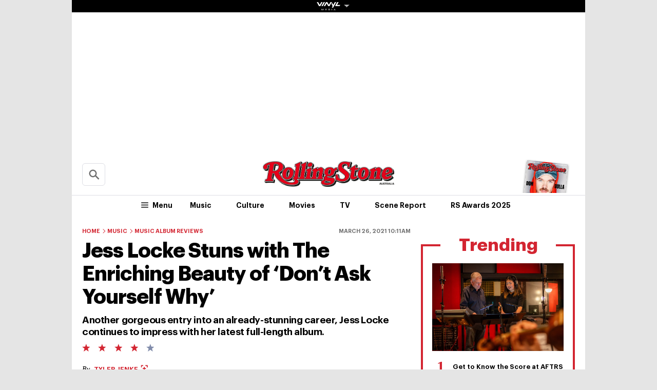

--- FILE ---
content_type: text/html; charset=UTF-8
request_url: https://au.rollingstone.com/music/music-album-reviews/jess-locke-dont-ask-yourself-why-review-24592/
body_size: 31428
content:

<!DOCTYPE html>
<html      lang="en-AU" class="no-js">

<head>
	<meta charset="UTF-8" />
	<meta http-equiv="X-UA-Compatible" content="IE=edge">

	<link rel="manifest" href="https://cdn-r2-2.thebrag.com/rs/assets/app/manifest.json">

	<!-- Responsiveness -->
	<meta name="viewport" content="width=device-width, initial-scale=1">

	<!-- Browser shell -->
	<meta name="theme-color" content="#df3535">

	<!-- Add to home screen for iOS -->
	<meta name="apple-mobile-web-app-title" content="Rolling Stone Australia">
	<meta name="apple-mobile-web-app-capable" content="yes">
	<meta name="apple-mobile-web-app-status-bar-style" content="black-translucent">
	<link rel="apple-touch-icon"
		href="https://www.rollingstone.com/wp-content/uploads/2022/08/cropped-Rolling-Stone-Favicon.png?w=180" />

	<!-- Tile icons for Windows -->
	<meta name="msapplication-config" content="https://cdn-r2-2.thebrag.com/rs/assets/app/browserconfig.xml">
	<meta name="msapplication-TileImage" content="https://cdn-r2-2.thebrag.com/rs/assets/app/icons/mstile-144x144.png">
	<meta name="msapplication-TileColor" content="#eff4ff">

	<!-- Favicons -->
	<link rel="icon"
		href="https://www.rollingstone.com/wp-content/uploads/2022/08/cropped-Rolling-Stone-Favicon.png?w=32"
		sizes="32x32" />
	<link rel="icon"
		href="https://www.rollingstone.com/wp-content/uploads/2022/08/cropped-Rolling-Stone-Favicon.png?w=192"
		sizes="192x192" />

	<!-- Safari pin icon -->
	<link rel="mask-icon" href="https://cdn-r2-2.thebrag.com/rs/assets/app/icons/safari-pinned-tab.svg" color="#000000">

	<!-- Titles -->
	<meta name="apple-mobile-web-app-title" content="Rolling Stone Australia">
	<meta name="application-name" content="Rolling Stone Australia">
	<meta name="description" content="Music, Film, TV and Political News Coverage">
	<!-- Titles:end -->

	<meta name='impact-site-verification' value='1335992589'>

	<meta property="fb:pages" content="203538151294" />

    <!-- Pinterest -->
    <meta name="p:domain_verify" content="56a11e5a8d78b3dce1f1c69b6fc6ff79"/>

    <meta name='impact-site-verification' value='6a0b5017-3e60-419e-b599-eb5b400e8738'>

			<meta name="twitter:card" content="summary_large_image">
		<meta name="twitter:site" content="@rollingstoneaus">
		<meta name="twitter:title" content="Jess Locke Stuns with The Enriching Beauty of &#8216;Don’t Ask Yourself Why&#8217;">
		<meta name="twitter:image" content="https://images.thebrag.com/cdn-cgi/image/fit=crop,width=1200,height=628/https://images-r2-1.thebrag.com/rs/uploads/2021/03/jl.jpg">
	
	
		<script type="text/javascript">
		// dataLayer = window.dataLayer || [];
		window.dataLayer = window.dataLayer || [];
				window.dataLayer.push({
				'event': 'articleView',
				'AuthorCD': 'Tyler Jenke',
				'CategoryCD': 'music music-album-reviews ',
				'TagsCD': 'jess-locke ',
				'PubdateCD': 'Mar 26, 2021'
		});
			</script>
	<meta name='robots' content='index, follow, max-image-preview:large, max-snippet:-1, max-video-preview:-1' />
			<link rel="preload" href="/fonts/Graphik-Regular.woff2" as="font" type="font/woff2" crossorigin="anonymous">
			<link rel="preload" href="/fonts/Graphik-Regular.woff" as="font" type="font/woff2" crossorigin="anonymous">
					<link rel="preload" href="/fonts/Graphik-Medium.woff2" as="font" type="font/woff2" crossorigin="anonymous">
			<link rel="preload" href="/fonts/Graphik-Medium.woff" as="font" type="font/woff2" crossorigin="anonymous">
					<link rel="preload" href="/fonts/Graphik-Semibold.woff2" as="font" type="font/woff2" crossorigin="anonymous">
			<link rel="preload" href="/fonts/Graphik-Semibold.woff" as="font" type="font/woff2" crossorigin="anonymous">
					<link rel="preload" href="/fonts/Graphik-Bold.woff2" as="font" type="font/woff2" crossorigin="anonymous">
			<link rel="preload" href="/fonts/Graphik-Bold.woff" as="font" type="font/woff2" crossorigin="anonymous">
					<link rel="preload" href="/fonts/Graphik-Bold-Subset.woff2" as="font" type="font/woff2" crossorigin="anonymous">
			<link rel="preload" href="/fonts/Graphik-Bold-Subset.woff" as="font" type="font/woff2" crossorigin="anonymous">
					<link rel="preload" href="/fonts/Graphik-Super.woff2" as="font" type="font/woff2" crossorigin="anonymous">
			<link rel="preload" href="/fonts/Graphik-Super.woff" as="font" type="font/woff2" crossorigin="anonymous">
					<link rel="preload" href="/fonts/Publico-Bold.woff2" as="font" type="font/woff2" crossorigin="anonymous">
			<link rel="preload" href="/fonts/Publico-Bold.woff" as="font" type="font/woff2" crossorigin="anonymous">
					<link rel="preload" href="/fonts/Publico-Bold-Subset.woff2" as="font" type="font/woff2" crossorigin="anonymous">
			<link rel="preload" href="/fonts/Publico-Bold-Subset.woff" as="font" type="font/woff2" crossorigin="anonymous">
		
	<!-- This site is optimized with the Yoast SEO plugin v26.6 - https://yoast.com/wordpress/plugins/seo/ -->
	<title>Jess Locke Stuns with The Enriching Beauty of &#039;Don’t Ask Yourself Why&#039;</title>
	<meta name="description" content="Another gorgeous entry into an already-stunning career, Jess Locke continues to impress with her latest full-length album." />
	<link rel="canonical" href="https://au.rollingstone.com/music/music-album-reviews/jess-locke-dont-ask-yourself-why-review-24592/" />
	<meta property="og:locale" content="en_US" />
	<meta property="og:type" content="article" />
	<meta property="og:title" content="Jess Locke Stuns with The Enriching Beauty of &#039;Don’t Ask Yourself Why&#039;" />
	<meta property="og:description" content="Another gorgeous entry into an already-stunning career, Jess Locke continues to impress with her latest full-length album." />
	<meta property="og:url" content="https://au.rollingstone.com/music/music-album-reviews/jess-locke-dont-ask-yourself-why-review-24592/" />
	<meta property="og:site_name" content="Rolling Stone Australia" />
	<meta property="article:published_time" content="2021-03-25T23:11:51+00:00" />
	<meta property="article:modified_time" content="2021-03-28T23:12:42+00:00" />
	<meta property="og:image" content="https://au.rollingstone.com/wp-content/uploads/2021/03/jl.jpg" />
	<meta property="og:image:width" content="1200" />
	<meta property="og:image:height" content="800" />
	<meta property="og:image:type" content="image/jpeg" />
	<meta name="twitter:card" content="summary_large_image" />
	<meta name="twitter:label1" content="Written by" />
	<meta name="twitter:data1" content="Tyler Jenke" />
	<meta name="twitter:label2" content="Est. reading time" />
	<meta name="twitter:data2" content="1 minute" />
	<script type="application/ld+json" class="yoast-schema-graph">{"@context":"https://schema.org","@graph":[{"@type":"Article","@id":"https://au.rollingstone.com/music/music-album-reviews/jess-locke-dont-ask-yourself-why-review-24592/#article","isPartOf":{"@id":"https://au.rollingstone.com/music/music-album-reviews/jess-locke-dont-ask-yourself-why-review-24592/"},"author":{"name":"Tyler Jenke","@id":"https://au.rollingstone.com/#/schema/person/8c101657b8dc7c2dc9f671eeaf11fb11"},"headline":"Jess Locke Stuns with The Enriching Beauty of &#8216;Don’t Ask Yourself Why&#8217;","datePublished":"2021-03-25T23:11:51+00:00","dateModified":"2021-03-28T23:12:42+00:00","mainEntityOfPage":{"@id":"https://au.rollingstone.com/music/music-album-reviews/jess-locke-dont-ask-yourself-why-review-24592/"},"wordCount":234,"publisher":{"@id":"https://au.rollingstone.com/#organization"},"image":{"@id":"https://au.rollingstone.com/music/music-album-reviews/jess-locke-dont-ask-yourself-why-review-24592/#primaryimage"},"thumbnailUrl":"https://images-r2-1.thebrag.com/rs/uploads/2021/03/jl.jpg","keywords":["Jess Locke"],"articleSection":["Music","Music Album Reviews"],"inLanguage":"en-AU"},{"@type":"WebPage","@id":"https://au.rollingstone.com/music/music-album-reviews/jess-locke-dont-ask-yourself-why-review-24592/","url":"https://au.rollingstone.com/music/music-album-reviews/jess-locke-dont-ask-yourself-why-review-24592/","name":"Jess Locke Stuns with The Enriching Beauty of 'Don’t Ask Yourself Why'","isPartOf":{"@id":"https://au.rollingstone.com/#website"},"primaryImageOfPage":{"@id":"https://au.rollingstone.com/music/music-album-reviews/jess-locke-dont-ask-yourself-why-review-24592/#primaryimage"},"image":{"@id":"https://au.rollingstone.com/music/music-album-reviews/jess-locke-dont-ask-yourself-why-review-24592/#primaryimage"},"thumbnailUrl":"https://images-r2-1.thebrag.com/rs/uploads/2021/03/jl.jpg","datePublished":"2021-03-25T23:11:51+00:00","dateModified":"2021-03-28T23:12:42+00:00","description":"Another gorgeous entry into an already-stunning career, Jess Locke continues to impress with her latest full-length album.","breadcrumb":{"@id":"https://au.rollingstone.com/music/music-album-reviews/jess-locke-dont-ask-yourself-why-review-24592/#breadcrumb"},"inLanguage":"en-AU","potentialAction":[{"@type":"ReadAction","target":["https://au.rollingstone.com/music/music-album-reviews/jess-locke-dont-ask-yourself-why-review-24592/"]}]},{"@type":"ImageObject","inLanguage":"en-AU","@id":"https://au.rollingstone.com/music/music-album-reviews/jess-locke-dont-ask-yourself-why-review-24592/#primaryimage","url":"https://images-r2-1.thebrag.com/rs/uploads/2021/03/jl.jpg","contentUrl":"https://images-r2-1.thebrag.com/rs/uploads/2021/03/jl.jpg","width":1200,"height":800,"caption":"Image of Jess Locke"},{"@type":"BreadcrumbList","@id":"https://au.rollingstone.com/music/music-album-reviews/jess-locke-dont-ask-yourself-why-review-24592/#breadcrumb","itemListElement":[{"@type":"ListItem","position":1,"name":"Home","item":"https://au.rollingstone.com/"},{"@type":"ListItem","position":2,"name":"Jess Locke Stuns with The Enriching Beauty of &#8216;Don’t Ask Yourself Why&#8217;"}]},{"@type":"WebSite","@id":"https://au.rollingstone.com/#website","url":"https://au.rollingstone.com/","name":"Rolling Stone Australia","description":"Music, Film, TV and Political News Coverage","publisher":{"@id":"https://au.rollingstone.com/#organization"},"potentialAction":[{"@type":"SearchAction","target":{"@type":"EntryPoint","urlTemplate":"https://au.rollingstone.com/?s={search_term_string}"},"query-input":{"@type":"PropertyValueSpecification","valueRequired":true,"valueName":"search_term_string"}}],"inLanguage":"en-AU"},{"@type":"Organization","@id":"https://au.rollingstone.com/#organization","name":"Rolling Stone Australia","url":"https://au.rollingstone.com/","logo":{"@type":"ImageObject","inLanguage":"en-AU","@id":"https://au.rollingstone.com/#/schema/logo/image/","url":"https://au.rollingstone.com/wp-content/uploads/2022/08/RSAustralia_RGB_WEB_1xxhdpi.png","contentUrl":"https://au.rollingstone.com/wp-content/uploads/2022/08/RSAustralia_RGB_WEB_1xxhdpi.png","width":1985,"height":374,"caption":"Rolling Stone Australia"},"image":{"@id":"https://au.rollingstone.com/#/schema/logo/image/"}},{"@type":"Person","@id":"https://au.rollingstone.com/#/schema/person/8c101657b8dc7c2dc9f671eeaf11fb11","name":"Tyler Jenke","image":{"@type":"ImageObject","inLanguage":"en-AU","@id":"https://au.rollingstone.com/#/schema/person/image/","url":"https://secure.gravatar.com/avatar/3beb6d2449bf0101fed664a2e022807dfa84be4617f070860c971ada4fc70051?s=96&d=blank&r=g","contentUrl":"https://secure.gravatar.com/avatar/3beb6d2449bf0101fed664a2e022807dfa84be4617f070860c971ada4fc70051?s=96&d=blank&r=g","caption":"Tyler Jenke"},"sameAs":["tylerjenke"],"url":"https://au.rollingstone.com/author/tylerjenke/"}]}</script>
	<!-- / Yoast SEO plugin. -->


<link rel='dns-prefetch' href='//code.jquery.com' />
<link rel='dns-prefetch' href='//micro.rubiconproject.com' />
<link rel='dns-prefetch' href='//securepubads.g.doubleclick.net' />
<link rel='dns-prefetch' href='//djweqxrsxpqq1.cloudfront.net' />
<link rel='dns-prefetch' href='//images-r2-1.thebrag.com' />
<link href='https://cdn-r2-2.thebrag.com' rel='preconnect' />
<link href='https://cdn-r2-1.thebrag.com' rel='preconnect' />
<link href='https://images-r2.thebrag.com' rel='preconnect' />
<link href='https://images-r2-1.thebrag.com' rel='preconnect' />
<link href='https://images-r2-2.thebrag.com' rel='preconnect' />
        <!--noptimize-->
		<style type="text/css" id="web-fonts-css">
			@font-face {
				font-family: 'Graphik Bold Subset';
				src: url('/fonts/Graphik-Bold-Subset.woff2') format('woff2'),
					url('/fonts/Graphik-Bold-Subset.woff') format('woff');
				font-weight: 700;
				font-style: normal;
				font-display: swap;
			}

			@font-face {
				font-family: 'Graphik';
				src: url('/fonts/Graphik-Regular.woff2') format('woff2'),
					url('/fonts/Graphik-Regular.woff') format('woff');
				font-weight: 300;
				font-style: normal;
				font-display: swap;
			}

			@font-face {
				font-family: 'Graphik';
				src: url('/fonts/Graphik-Medium.woff2') format('woff2'),
					url('/fonts/Graphik-Medium.woff') format('woff');
				font-weight: 500;
				font-style: normal;
				font-display: swap;
			}

			@font-face {
				font-family: 'Graphik';
				src: url('/fonts/Graphik-Semibold.woff2') format('woff2'),
					url('/fonts/Graphik-Semibold.woff') format('woff');
				font-weight: 600;
				font-style: normal;
				font-display: swap;
			}

			@font-face {
				font-family: 'Graphik';
				src: url('/fonts/Graphik-Bold.woff2') format('woff2'),
					url('/fonts/Graphik-Bold.woff') format('woff');
				font-weight: 700;
				font-style: normal;
				font-display: swap;
			}

			@font-face {
				font-family: 'Graphik Super';
				src: url('/fonts/Graphik-Super.woff2') format('woff2'),
					url('/fonts/Graphik-Super.woff') format('woff');
				font-weight: 800;
				font-style: normal;
				font-display: swap;
			}

			@font-face {
				font-family: 'Publico Bold Subset';
				src: url('/fonts/Publico-Bold-Subset.woff2') format('woff2'),
					url('/fonts/Publico-Bold-Subset.woff') format('woff');
				font-weight: 700;
				font-style: normal;
				font-display: swap;
			}

			@font-face {
				font-family: 'Publico';
				src: url('/fonts/Publico-Bold.woff2') format('woff2'),
					url('/fonts/Publico-Bold.woff') format('woff');
				font-weight: 700;
				font-style: normal;
				font-display: swap;
			}
		</style>
        <!--/noptimize-->
		<link rel="alternate" type="application/rss+xml" title="Rolling Stone Australia &raquo; Jess Locke Stuns with The Enriching Beauty of &#8216;Don’t Ask Yourself Why&#8217; Comments Feed" href="https://au.rollingstone.com/music/music-album-reviews/jess-locke-dont-ask-yourself-why-review-24592/feed/" />
<link rel="alternate" title="oEmbed (JSON)" type="application/json+oembed" href="https://au.rollingstone.com/wp-json/oembed/1.0/embed?url=https%3A%2F%2Fau.rollingstone.com%2Fmusic%2Fmusic-album-reviews%2Fjess-locke-dont-ask-yourself-why-review-24592%2F" />
<link rel="alternate" title="oEmbed (XML)" type="text/xml+oembed" href="https://au.rollingstone.com/wp-json/oembed/1.0/embed?url=https%3A%2F%2Fau.rollingstone.com%2Fmusic%2Fmusic-album-reviews%2Fjess-locke-dont-ask-yourself-why-review-24592%2F&#038;format=xml" />
<style id='wp-img-auto-sizes-contain-inline-css' type='text/css'>
img:is([sizes=auto i],[sizes^="auto," i]){contain-intrinsic-size:3000px 1500px}
/*# sourceURL=wp-img-auto-sizes-contain-inline-css */
</style>
<style id='classic-theme-styles-inline-css' type='text/css'>
/*! This file is auto-generated */
.wp-block-button__link{color:#fff;background-color:#32373c;border-radius:9999px;box-shadow:none;text-decoration:none;padding:calc(.667em + 2px) calc(1.333em + 2px);font-size:1.125em}.wp-block-file__button{background:#32373c;color:#fff;text-decoration:none}
/*# sourceURL=/wp-includes/css/classic-themes.min.css */
</style>
<link rel='stylesheet' id='auth0-widget-css' href='https://au.rollingstone.com/wp-content/plugins/auth0/assets/css/main.css?ver=4.6.2' type='text/css' media='all' />
<link rel='stylesheet' id='vinyl_media_newsletters-css' href='https://au.rollingstone.com/wp-content/plugins/vinyl-media-newsletters/css/style.css?ver=20250503' type='text/css' media='all' />
<link rel='stylesheet' id='single-css' href='https://au.rollingstone.com/wp-content/themes/rs-au/assets/build/css/single.css?ver=20240805.2' type='text/css' media='all' />
<link rel='stylesheet' id='tbm-css' href='https://au.rollingstone.com/wp-content/themes/rs-au/assets/build/css/tbm.css?ver=5825' type='text/css' media='all' />
<link rel='stylesheet' id='pmc-top-videos-frontend-css-css' href='https://au.rollingstone.com/wp-content/themes/rs-au/pmc-plugins/pmc-top-videos-v2/css/frontend.css?ver=6.9' type='text/css' media='all' />
<script type="text/javascript" src="https://code.jquery.com/jquery-3.7.1.min.js?ver=3.7.1" id="jquery-js"></script>
<script type="text/javascript" defer='defer' src="https://micro.rubiconproject.com/prebid/dynamic/28043.js?ver=1" id="magnite-js"></script>
<script type="text/javascript" defer='defer' src="https://securepubads.g.doubleclick.net/tag/js/gpt.js" id="adm-gpt-js"></script>
<script type="text/javascript" src="https://au.rollingstone.com/wp-content/themes/rs-au/assets/build/js/pmc/pmc-hooks.js?ver=20240805.2" id="pmc-hooks-js"></script>
<script type="text/javascript" defer='defer' src="https://cdnjs.cloudflare.com/polyfill/v2/polyfill.min.js?features=IntersectionObserver,Promise,Fetch,Array.from" id="polyfill-io-js-js"></script>
<script type="text/javascript" defer='defer' src="https://au.rollingstone.com/wp-content/themes/rs-au/assets/build/js/vendor/iolazy.js?ver=20240528.2" id="iolazy-js-js"></script>
<script type="text/javascript" id="rollingstone-main-js-extra">
/* <![CDATA[ */
var RS_MAIN = {"ticketing":{"api_endpoint":"https://au.rollingstone.com/api/seats/","no_location_text":"Choose a Location","service_not_available_text":"Sorry, Service Not Available."}};
//# sourceURL=rollingstone-main-js-extra
/* ]]> */
</script>
<script type="text/javascript" defer='defer' src="https://au.rollingstone.com/wp-content/themes/rs-au/assets/build/js/main.js?ver=20240805.2" id="rollingstone-main-js"></script>
<script type="text/javascript" id="tbm-js-extra">
/* <![CDATA[ */
var tbm_load_next_post = {"url":"https://au.rollingstone.com/wp-admin/admin-ajax.php","exclude_posts":"24592","current_post":"24592"};
//# sourceURL=tbm-js-extra
/* ]]> */
</script>
<script type="text/javascript" defer='defer' src="https://au.rollingstone.com/wp-content/themes/rs-au/assets/build/js/tbm.min.js?ver=20240528.3" id="tbm-js"></script>
<link rel="https://api.w.org/" href="https://au.rollingstone.com/wp-json/" /><link rel="alternate" title="JSON" type="application/json" href="https://au.rollingstone.com/wp-json/wp/v2/posts/24592" /><link rel="EditURI" type="application/rsd+xml" title="RSD" href="https://au.rollingstone.com/xmlrpc.php?rsd" />
<meta name="generator" content="WordPress 6.9" />
<link rel='shortlink' href='https://au.rollingstone.com/?p=24592' />
		<script>
					</script>
	        <script>
            window.pbjs = window.pbjs || { que: [] };
            window.googletag = window.googletag || {cmd: []};

            const isMobile = window.innerWidth < 768;

            googletag.cmd.push(function () {
                googletag.pubads().disableInitialLoad();
                googletag.pubads().setTargeting("site", ["rollingstoneau"]);
                googletag.pubads().setTargeting("pagepath", ["musicmusic-album-reviewsjess-locke-dont-"]);

                const leaderboardSizes = isMobile
                    ? [[300,50],[300,100],[320,100],[320,50]]
                    : [[970,250],[970,90],[728,90]];

                const mrecSizes       = ['fluid',[300,250],[336,280]];
                const incontentSizes  = ['fluid',[300,250],[336,280],[320,480]];
                const vrecSizes       = ['fluid',[300,250],[300,600]];
                const skinSizes       = [[1600,1200]];

                const headerBiddingSlots = []
                function slot(path, sizes, id, desktopOnly = false) {
                    if (desktopOnly && isMobile) return;
                    const div = googletag.defineSlot(path, sizes, id).addService(googletag.pubads());
                    headerBiddingSlots.push(div)
                    
                }

                // ---------- HOMEPAGE ----------
                
                // ---------- CATEGORY ----------
                
                // ---------- ARTICLE ----------
                                                googletag.pubads().setTargeting("tbm_tags", ["jess-locke"]);

                slot('/22071836792/SSM_rollingstone/article_leaderboard', leaderboardSizes, 'div-gpt-article_leaderboard');
                                slot('/22071836792/SSM_rollingstone/article_mrec', mrecSizes, 'div-gpt-article_mrec');
                                slot('/22071836792/SSM_rollingstone/article_incontent_1', incontentSizes, 'div-gpt-article_incontent_1');
                slot('/22071836792/SSM_rollingstone/article_incontent_2', incontentSizes, 'div-gpt-article_incontent_2');
                                slot('/22071836792/SSM_rollingstone/article_vrec', vrecSizes, 'div-gpt-article_vrec');
                
                slot('/22071836792/SSM_rollingstone/article_skin', skinSizes, 'div-gpt-article_skin', true);
                
                slot('/22071836792/SSM_rollingstone/outofpage', [[1,1]], 'div-gpt-outofpage');

                googletag.pubads().enableSingleRequest();
                googletag.enableServices();
                function demandManagerRequest(slots) {


                    // provide failsafeHandler with callback function to fire when we want to make
                    // the ad server request, as well as headerBiddingSlots to umagnse in case of failsafe
                    const sendAdServerRequest = failsafeHandler((slotsToRefresh) => {
                        googletag.pubads().refresh(slotsToRefresh);
                    }, slots);


                    // request bids when PBJS is ready
                    pbjs.que.push(function () {
                        pbjs.rp.requestBids({
                            callback: sendAdServerRequest,
                            gptSlotObjects: slots
                        });
                    });


                    // start the failsafe timeout
                    setTimeout(sendAdServerRequest, FAILSAFE_TIMEOUT);


                    // function that handles the failsafe using boolean logic per auction
                    function failsafeHandler(callback, initialSlots) {
                        let adserverRequestSent = false;
                        return (bidsBackSlots) => {
                            if (adserverRequestSent) return;
                            adserverRequestSent = true;
                            callback(bidsBackSlots || initialSlots);
                        };


                    }
                }
                demandManagerRequest(headerBiddingSlots);
            })
        </script>
        <script src="https://pubfeed.linkby.com/widget.js" async></script>		<style type="text/css" id="wp-custom-css">
			.instagram-media {
    margin-left: auto !important;
    margin-right: auto !important;
}

#wpadminbar #wp-admin-bar-my-account.with-avatar>.ab-empty-item img, #wpadminbar #wp-admin-bar-my-account.with-avatar>a img {
	height: 16px !important;
}

#img-article-36447 img {
    left: 80%;
}
#img-article-36598 img {
    left: 10%;
}

#img-article-38830 img {
    object-fit: contain;
    transform: translate(-50%, -50%);
    top: 40%;
    height: 80%;
    left: 46%;
}

article#home-c-card-40507 figure.c-card__image .c-crop {
    background: rgb(118, 71, 133);
}
article#home-c-card-40507 a figure img {
    width: 100% !important;
    height: auto;
}

@media(max-width: 576px){
.postid-40459 figure iframe#fb-video {
	height: 200px;
}
}

.l-header__wrap--subscribe {
	pointer-events: none;
}		</style>
		
	
	

	<!-- TikTok -->
	<script>
		(function () {
			var ta = document.createElement('script');
			ta.type = 'text/javascript';
			ta.async = true;
			ta.src = 'https://analytics.tiktok.com/i18n/pixel/sdk.js?sdkid=BRGQC53J857475I0KC5G';
			var s = document.getElementsByTagName('script')[0];
			s.parentNode.insertBefore(ta, s);
		})();
	</script>

	<style>
				div.admz,
		div.admz-sp {
			margin-left: auto;
			margin-right: auto;
			text-align: center;
		}

		figure {
			max-width: 100%;
			text-align: center;
		}

		iframe {
			margin: auto;
			max-width: 100%;
		}

		.c-picture__title,
		.c-picture__source {
			text-align: left;
		}

		.op-interactive {
			padding: 0.65rem 0 1.95rem;
		}
	</style>

	<!-- Apester -->
	<script type="text/javascript" src="https://static.apester.com/js/sdk/latest/apester-sdk.js" async></script>


	<!--    au.rollingstone.com - au.rollingstone.com   -->
	<script type="text/javascript">
		/* <![CDATA[ */
		(function() {
			window.dm=window.dm||{AjaxData:[]};
			window.dm.AjaxEvent=function(et,d,ssid,ad){
				dm.AjaxData.push({et:et,d:d,ssid:ssid,ad:ad});
				if(typeof window.DotMetricsObj != 'undefined') {DotMetricsObj.onAjaxDataUpdate();}
			};
			var d=document,
				h=d.getElementsByTagName('head')[0],
				s=d.createElement('script');
				s.type='text/javascript';
				s.async=true;
				s.src='https://au-script.dotmetrics.net/door.js?id=15163';
				h.appendChild(s);
		}());
		/* ]]> */
	</script>

	<style>
		div#celtra-skin-container-top {height: 0px !important;}
	</style>

    <script data-obct type = "text/javascript">
        /** DO NOT MODIFY THIS CODE**/
        !function(_window, _document) {
            var OB_ADV_ID = '0092d5d6908a05c2fa71984152b87908fa';
            if (_window.obApi) {
                var toArray = function(object) {
                    return Object.prototype.toString.call(object) === '[object Array]' ? object : [object];
                };
                _window.obApi.marketerId = toArray(_window.obApi.marketerId).concat(toArray(OB_ADV_ID));
                return;
            }
            var api = _window.obApi = function() {
                api.dispatch ? api.dispatch.apply(api, arguments) : api.queue.push(arguments);
            };
            api.version = '1.1';
            api.loaded = true;
            api.marketerId = OB_ADV_ID;
            api.queue = [];
            var tag = _document.createElement('script');
            tag.async = true;
            tag.src = '//amplify.outbrain.com/cp/obtp.js';
            tag.type = 'text/javascript';
            var script = _document.getElementsByTagName('script')[0];
            script.parentNode.insertBefore(tag, script);
        }(window, document);

        obApi('track', 'PAGE_VIEW');
    </script>
</head>


		<body		      class="wp-singular post-template-default single single-post postid-24592 single-format-standard wp-theme-rs-au">

		
			<!-- Google Tag Manager -->
	<noscript><iframe src="https://www.googletagmanager.com/ns.html?id=GTM-5B5GC2G"
					  height="0" width="0" style="display:none;visibility:hidden"></iframe></noscript>
		<script>(function(w,d,s,l,i){w[l]=w[l]||[];w[l].push({'gtm.start':
		new Date().getTime(),event:'gtm.js'});var f=d.getElementsByTagName(s)[0],
		j=d.createElement(s),dl=l!='dataLayer'?'&l='+l:'';j.async=true;j.src=
		'https://www.googletagmanager.com/gtm.js?id='+i+dl;f.parentNode.insertBefore(j,f);
	})(window,document,'script','dataLayer','GTM-5B5GC2G');</script>
	<!-- End Google Tag Manager -->

	
		<!-- Facebook Pixel Code -->

		<script>
			! function (f, b, e, v, n, t, s) {
				if (f.fbq) return;
				n = f.fbq = function () {
					n.callMethod ?

						n.callMethod.apply(n, arguments) : n.queue.push(arguments)
				};

				if (!f._fbq) f._fbq = n;
				n.push = n;
				n.loaded = !0;
				n.version = '2.0';

				n.queue = [];
				t = b.createElement(e);
				t.async = !0;

				t.src = v;
				s = b.getElementsByTagName(e)[0];

				s.parentNode.insertBefore(t, s)
			}(window, document, 'script',
				'https://connect.facebook.net/en_US/fbevents.js');
			fbq('init', '243859349395737');
			fbq('track', 'PageView');
			fbq.disablePushState = true;
		</script>

		<noscript>

			<img height="1" width="1" src="https://www.facebook.com/tr?id=243859349395737&ev=PageView

&noscript=1" />

		</noscript>

		<!-- End Facebook Pixel Code -->

					<div id="skin-ad-section">
				<div id="skin-ad-container">
					<!-- <a href="https://vinyl.media" target="_blank"><img src="https://au.rollingstone.com/wp-content/themes/rs-au/_tmp-bg.jpg"></a> -->
					<!--24592 | article | skin | 1--><div id="div-gpt-article_skin" style="margin: auto; text-align: center"><script>if (!isMobile) {googletag.cmd.push(function() { googletag.display("div-gpt-article_skin"); });}</script></div>				</div>
			</div>


			<div class="l-page" id="site_wrap">
				
<div class="l-page__header">

	<div class="ad-bb-header sticky-bottom-mobile">
		
<div class="c-ad c-ad--desktop-header c-ad--970x250">
	<!--24592 | article | leaderboard | 1--><div id="div-gpt-article_leaderboard" style="margin: auto; text-align: center"><script>googletag.cmd.push(function() { googletag.display("div-gpt-article_leaderboard"); });</script></div></div><!-- .c-ad -->

<div class="rs-leaderboard-ad"></div> <!-- marker for pmc-sticky-ad -->
	</div>

	<div class="nav-network-wrap" style="width: 100%; z-index: 20003; position: fixed;top: 0; max-width: 1000px;">
	<a href="#" class="l_toggle_menu_network" style="height: 24px;">
		<img src="https://images-r2-1.thebrag.com/tb/uploads/2025/02/vinyl-media.png" alt="The BRAG Media" style="height: 24px !important; margin-bottom: -7px; padding: 4px 2px;">
		<i class="caret-down" style="font-size: 12px;"></i>
	</a>
	<div class="brands__sub-menu is-open" id="menu-network" style="display: none;">
		<div class="" id="brands_wrap">
			<div class="brands__grid brands__wrap our-brands">
									<div class="brands-box">
						<a href="https://thebrag.com/" title="The Brag" target="_blank">
							<img src="https://images-r2.thebrag.com/common/brands/the-brag-dark-202404-light.svg" alt="The Brag" style="width: 100px;">
						</a>
					</div>
									<div class="brands-box">
						<a href="https://au.rollingstone.com/" title="Rolling Stone Australia" target="_blank">
							<img src="https://images-r2.thebrag.com/common/brands/Rolling-Stone-Australia-light.png" alt="Rolling Stone Australia" style="">
						</a>
					</div>
									<div class="brands-box">
						<a href="https://tonedeaf.thebrag.com/" title="Tone Deaf" target="_blank">
							<img src="https://images-r2.thebrag.com/common/brands/Tone-Deaf-light.svg" alt="Tone Deaf" style="width: 80px;">
						</a>
					</div>
									<div class="brands-box">
						<a href="https://themusicnetwork.com/" title="The Music Network" target="_blank">
							<img src="https://images-r2.thebrag.com/common/brands/TMN-light.svg" alt="The Music Network" style="width: 80px;">
						</a>
					</div>
									<div class="brands-box">
						<a href="https://au.variety.com/" title="Variety Australia" target="_blank">
							<img src="https://images-r2.thebrag.com/common/brands/Variety-Australia-light.svg" alt="Variety Australia" style="width: 120px;">
						</a>
					</div>
									<div class="brands-box">
						<a href="https://www.artnews.com/" title="ARTnews" target="_blank" class="d-block p-2" rel="noreferrer">
							<img src="https://images-r2.thebrag.com/common/pubs-white/artnews.png" alt="ARTnews" style="">
						</a>
					</div>
									<div class="brands-box">
						<a href="https://bgr.com/" title="BGR" target="_blank" class="d-block p-2" rel="noreferrer">
							<img src="https://images-r2.thebrag.com/common/pubs-white/bgr.png" alt="BGR" style="width: 80px;">
						</a>
					</div>
									<div class="brands-box">
						<a href="https://billboard.com/" title="Billboard" target="_blank" class="d-block p-2" rel="noreferrer">
							<img src="https://images-r2.thebrag.com/common/pubs-white/billboard.png" alt="Billboard" style="">
						</a>
					</div>
									<div class="brands-box">
						<a href="https://www.crunchyroll.com/en-gb" title="Crunchyroll" target="_blank" class="d-block p-2" rel="noreferrer">
							<img src="https://images-r2.thebrag.com/common/pubs-white/crunchyroll.png" alt="Crunchyroll" style="">
						</a>
					</div>
									<div class="brands-box">
						<a href="https://deadline.com/" title="Deadline" target="_blank" class="d-block p-2" rel="noreferrer">
							<img src="https://images-r2.thebrag.com/common/pubs-white/deadline.png" alt="Deadline" style="">
						</a>
					</div>
									<div class="brands-box">
						<a href="https://www.dirt.com/" title="Dirt" target="_blank" class="d-block p-2" rel="noreferrer">
							<img src="https://images-r2.thebrag.com/common/pubs-white/dirt.png" alt="Dirt" style="width: 80px;">
						</a>
					</div>
									<div class="brands-box">
						<a href="https://www.enthusiastgaming.com/" title="Enthusiast Gaming" target="_blank" class="d-block p-2" rel="noreferrer">
							<img src="https://images-r2.thebrag.com/common/pubs-white/enthusiast-gaming.png" alt="Enthusiast Gaming" style="">
						</a>
					</div>
									<div class="brands-box">
						<a href="https://footwearnews.com/" title="Footwear News" target="_blank" class="d-block p-2" rel="noreferrer">
							<img src="https://images-r2.thebrag.com/common/pubs-white/footwear-news.png" alt="Footwear News" style="width: 60px;">
						</a>
					</div>
									<div class="brands-box">
						<a href="https://www.funimation.com/" title="Funimation" target="_blank" class="d-block p-2" rel="noreferrer">
							<img src="https://images-r2.thebrag.com/common/pubs-white/funimation.png" alt="Funimation" style="">
						</a>
					</div>
									<div class="brands-box">
						<a href="https://gamelancer.com/" title="Gamelancer" target="_blank" class="d-block p-2" rel="noreferrer">
							<img src="https://images-r2.thebrag.com/common/pubs-white/gamelancer.png" alt="Gamelancer" style="">
						</a>
					</div>
									<div class="brands-box">
						<a href="https://www.goldderby.com/" title="Gold Derby" target="_blank" class="d-block p-2" rel="noreferrer">
							<img src="https://images-r2.thebrag.com/common/pubs-white/gold-derby.png" alt="Gold Derby" style="">
						</a>
					</div>
									<div class="brands-box">
						<a href="https://hypebeast.com/" title="Hypebeast" target="_blank" class="d-block p-2" rel="noreferrer">
							<img src="https://images-r2.thebrag.com/common/pubs-white/hypebeast.png" alt="Hypebeast" style="">
						</a>
					</div>
									<div class="brands-box">
						<a href="https://www.indiewire.com/" title="IndieWire" target="_blank" class="d-block p-2" rel="noreferrer">
							<img src="https://images-r2.thebrag.com/common/pubs-white/indiewire.png" alt="IndieWire" style="">
						</a>
					</div>
									<div class="brands-box">
						<a href="https://www.kidoodle.tv/" title="kidoodle" target="_blank" class="d-block p-2" rel="noreferrer">
							<img src="https://images-r2.thebrag.com/common/pubs-white/kidoodle.png" alt="kidoodle" style="">
						</a>
					</div>
									<div class="brands-box">
						<a href="https://lifewithoutandy.com/" title="Life Without Andy" target="_blank" class="d-block p-2" rel="noreferrer">
							<img src="https://images-r2.thebrag.com/common/pubs-white/life-without-andy.png" alt="Life Without Andy" style="width: 60px;">
						</a>
					</div>
									<div class="brands-box">
						<a href="https://www.sheknows.com/" title="SheKnows" target="_blank" class="d-block p-2" rel="noreferrer">
							<img src="https://images-r2.thebrag.com/common/pubs-white/sheknows.png" alt="SheKnows" style="">
						</a>
					</div>
									<div class="brands-box">
						<a href="https://sourcingjournal.com/" title="Sourcing Journal" target="_blank" class="d-block p-2" rel="noreferrer">
							<img src="https://images-r2.thebrag.com/common/pubs-white/sourcing-journal.png" alt="Sourcing Journal" style="">
						</a>
					</div>
									<div class="brands-box">
						<a href="https://www.sportico.com/" title="Sportico" target="_blank" class="d-block p-2" rel="noreferrer">
							<img src="https://images-r2.thebrag.com/common/pubs-white/sportico.png" alt="Sportico" style="">
						</a>
					</div>
									<div class="brands-box">
						<a href="https://spy.com/" title="Spy" target="_blank" class="d-block p-2" rel="noreferrer">
							<img src="https://images-r2.thebrag.com/common/pubs-white/spy.png" alt="Spy" style="width: 120px;">
						</a>
					</div>
									<div class="brands-box">
						<a href="https://stylecaster.com/" title="Stylecaster" target="_blank" class="d-block p-2" rel="noreferrer">
							<img src="https://images-r2.thebrag.com/common/pubs-white/stylecaster.png" alt="Stylecaster" style="">
						</a>
					</div>
									<div class="brands-box">
						<a href="https://www.hollywoodreporter.com/" title="The Hollywood Reporter" target="_blank" class="d-block p-2" rel="noreferrer">
							<img src="https://images-r2.thebrag.com/common/pubs-white/the-hollywood-reporter.png" alt="The Hollywood Reporter" style="">
						</a>
					</div>
									<div class="brands-box">
						<a href="https://www.toongoggles.com/" title="ToonGoggles" target="_blank" class="d-block p-2" rel="noreferrer">
							<img src="https://images-r2.thebrag.com/common/pubs-white/toongoggles.png" alt="ToonGoggles" style="">
						</a>
					</div>
									<div class="brands-box">
						<a href="https://tvline.com/" title="TVLine" target="_blank" class="d-block p-2" rel="noreferrer">
							<img src="https://images-r2.thebrag.com/common/pubs-white/tvline.png" alt="TVLine" style="width: 120px;">
						</a>
					</div>
									<div class="brands-box">
						<a href="https://www.vibe.com/" title="VIBE" target="_blank" class="d-block p-2" rel="noreferrer">
							<img src="https://images-r2.thebrag.com/common/pubs-white/vibe.png" alt="VIBE" style="width: 120px;">
						</a>
					</div>
							</div>

					</div>
	</div>
</div>

	<header class="l-header" data-header data-header-sticky-class="is-header-sticky" data-header-ready-class="is-header-ready" data-header-search-class="is-search-expanded">
		<div class="l-header__wrap tbm">
			<div class="l-header__content">

				<div class="l-header__search t-semibold is-search-expandable" data-header-search-trigger style="">
					<!-- <div data-st-search-form="small_search_form"></div> -->
					<div data-st-search-form="small_search_form">
						<div class="search-input-with-autocomplete">
							<div class="search-form">
								<form role="search" method="get" class="" action="https://au.rollingstone.com/">
									<input type="text" autocomplete="off" id="small_search_form" name="s" value="" placeholder="Search">
									<input type="submit" value="Search">
								</form>
							</div>
						</div>
					</div>
				</div><!-- .l-header__search -->

									<div class="l-header__branding">
						<a href="https://au.rollingstone.com/">
							<img class="l-header__logo" src="https://images-r2-2.thebrag.com/rs/1/RSAU_Primary.png">
							<span class="screen-reader-text">Rolling Stone Australia</span>
						</a>
					</div>
								<!-- .l-header__branding -->

				<div class="l-header__block l-header__block--right">
										<div class="c-cover t-bold ">

	<a href="#" style="cursor: default;">
		<img src="https://images-r2-1.thebrag.com/rs/uploads/2025/06/issue21.jpg?w=80" data-src="https://images-r2-1.thebrag.com/rs/uploads/2025/06/issue21.jpg?w=80" alt="" class="c-cover__image" style="width: 80px" />	</a>

</div><!-- .c-cover -->
				</div><!-- .l-header__block--right -->

				
<nav class="l-header__nav">
	<div class="l-header__toggle l-header__toggle--hamburger">
		
<button class="c-hamburger" data-flyout="is-mega-open" data-flyout-scroll-freeze>
	<svg class="c-hamburger__icon"><use xlink:href="#svg-icon-hamburger"></use></svg>
	<span class="c-hamburger__label t-semibold">Menu</span>
</button><!-- .c-hamburger -->
	</div><!-- .l-header__toggle--hamburger -->

	<div class="l-header__toggle l-header__toggle--close">
		
<button class="c-close-button" data-flyout="is-mega-open" data-flyout-trigger="close">
	<span class="screen-reader-text">Close the menu</span>
</button><!-- .c-close-button -->
	</div><!-- .l-header__toggle--close -->

	<ul class="l-header__menu t-semibold">
<li class="l-header__menu-item"><a href='https://au.rollingstone.com/music/' class="l-header__menu-link">Music</a></li>

<li class="l-header__menu-item"><a href='https://au.rollingstone.com/culture/' class="l-header__menu-link">Culture</a></li>

<li class="l-header__menu-item"><a href='https://au.rollingstone.com/movies/' class="l-header__menu-link">Movies</a></li>

<li class="l-header__menu-item"><a href='https://au.rollingstone.com/tv/' class="l-header__menu-link">TV</a></li>

<li class="l-header__menu-item"><a href='https://au.rollingstone.com/t/scene-report/' class="l-header__menu-link">Scene Report</a></li>

<li class="l-header__menu-item"><a href='https://au.rollingstone.com/rolling-stone-australia-awards-2025/' class="l-header__menu-link">RS Awards 2025</a></li>
</ul></nav><!-- .l-header__nav -->

			</div><!-- .l-header__content -->

			<div class="l-header__content l-header__content--sticky" style="flex-direction: column;
    padding-right: 0;
    padding-left: 0;">

				<!-- <div style="width: 100%;" class="nav-network-wrap-2"></div> -->

				<div style="width: 100%;
    display: flex;
    flex-direction: row;
    padding-left: 1.25rem;
    padding-right: 4.0625rem;
		padding-right: 0;">

											<a href="https://au.rollingstone.com/" class="l-header__branding l-header__branding--sticky">
							<img class="l-header__logo" src="https://images-r2-2.thebrag.com/rs/1/RSAU_Primary.png">
						</a><!-- .l-header__branding--sticky -->
					
					<div class="l-header__toggle l-header__toggle--sticky l-header__toggle--hamburger">
						
<button class="c-hamburger" data-flyout="is-mega-open" data-flyout-scroll-freeze>
	<svg class="c-hamburger__icon"><use xlink:href="#svg-icon-hamburger"></use></svg>
	<span class="c-hamburger__label t-semibold">Menu</span>
</button><!-- .c-hamburger -->
					</div><!-- .l-header__toggle--sticky--hamburger -->

					<div class="l-header__toggle l-header__toggle--sticky l-header__toggle--close">
						
<button class="c-close-button" data-flyout="is-mega-open" data-flyout-trigger="close">
	<span class="screen-reader-text">Close the menu</span>
</button><!-- .c-close-button -->
					</div><!-- .l-header__toggle--sticky--close -->

					
<a href="https://au.rollingstone.com/music/music-features/soccer-mommy-color-theory-interview-6925/" class="l-header__block l-header__block--read-next">
	<span class="l-header__read-next-label">Read Next</span>
	<span class="l-header__read-next-title t-semibold">
		Soccer Mommy Faces Down the Darkness	</span>
</a><!-- .l-header__block--read-next -->

					<div style="margin-top: .25rem; margin-right: .25rem;">
						
<ul class="c-social-bar c-social-bar--round">
	<li class="c-social-bar__item"><a href="https://www.facebook.com/rollingstoneaustralia/" class="c-social-bar__link c-social-bar-header__link" title="Facebook" rel="noopener noreferrer" target="_blank"><span class="c-icon c-icon--red c-icon--large"><svg><use xlink:href="#svg-icon-facebook"></use></svg></span><span class="screen-reader-text">Share onFacebook</span></a></li><li class="c-social-bar__item"><a href="https://twitter.com/rollingstoneaus" class="c-social-bar__link c-social-bar-header__link" title="Twitter" rel="noopener noreferrer" target="_blank"><span class="c-icon c-icon--red c-icon--large"><svg><use xlink:href="#svg-icon-twitter"></use></svg></span><span class="screen-reader-text">Share onTwitter</span></a></li><li class="c-social-bar__item"><a href="https://www.tiktok.com/@rollingstoneaus" class="c-social-bar__link c-social-bar-header__link" title="Tiktok" rel="noopener noreferrer" target="_blank"><span class="c-icon c-icon--red c-icon--large"><svg><use xlink:href="#svg-icon-tiktok"></use></svg></span><span class="screen-reader-text">Share onTiktok</span></a></li><li class="c-social-bar__item"><a href="https://instagram.com/rollingstoneaus" class="c-social-bar__link c-social-bar-header__link" title="Instagram" rel="noopener noreferrer" target="_blank"><span class="c-icon c-icon--red c-icon--large"><svg><use xlink:href="#svg-icon-instagram"></use></svg></span><span class="screen-reader-text">Share onInstagram</span></a></li><li class="c-social-bar__item"><a href="https://www.youtube.com/channel/UC5ogXwEsy_q8_2DQHp1RU8A" class="c-social-bar__link c-social-bar-header__link" title="YouTube" rel="noopener noreferrer" target="_blank"><span class="c-icon c-icon--red c-icon--large"><svg><use xlink:href="#svg-icon-youtube"></use></svg></span><span class="screen-reader-text">Share onYouTube</span></a></li><li class="c-social-bar__item"><a href="https://thebrag.com/observer/" class="c-social-bar__link c-social-bar-header__link" title="Subscribe to our Newsletters" rel="noopener noreferrer" target="_blank"><span class="c-icon c-icon--red c-icon--large"><svg><use xlink:href="#svg-icon-email"></use></svg></span><span class="screen-reader-text">Share onSubscribe to our Newsletters</span></a></li></ul><!-- .c-social-bar -->
					</div><!-- .l-mega__block--social -->

<!--					<a href="--><!--" class="l-header__block l-header__block--sticky-link  t-bold">-->
<!--						--><!--					</a>-->

				</div>

			</div><!-- .l-header__content--sticky -->
		</div>
		<!--. l-header__wrap -->


		<div class="l-header__wrap l-header__wrap--layer l-header__wrap--subscribe">

			<div class="l-header__subscribe" style="/*width: 50%; right: 0; left: auto; top: -2rem;*/ padding-left: 2.75rem; padding-right: 2.75rem;">
				
<div class="c-subscribe" style="opacity: 1; visibility: visible;">
	<div class="c-subscribe__block c-subscribe__block--get-magazine" style="width: 100%;">
		<div class="c-subscribe__cover" style="margin-right: 0; margin-left: 1.875rem;">
			<img src="https://images-r2-1.thebrag.com/rs/uploads/2025/06/issue21.jpg?w=184" data-src="https://images-r2-1.thebrag.com/rs/uploads/2025/06/issue21.jpg?w=184" alt="" class="" style="width: 184px" />		</div>
		<div class="c-subscribe__description" style="justify-content: center;">
			<p class="c-subscribe__heading t-bold">Get The Magazine</p>
			<p class="c-subscribe__content" style="margin-bottom: 0;">The best in culture from a cultural icon. Subscribe now for more from the authority on music, entertainment, politics and pop culture.</p>
			<!-- <p class="c-subscribe__important t-semibold"></p> -->
			<a href="https://au.rollingstone.com/subscribe-magazine/" class="c-subscribe__button c-subscribe__button--subscribe t-bold t-bold--upper">
				Subscribe Now			</a>
		</div>
	</div>
</div>
			</div><!-- .l-header__subscribe -->

		</div><!-- .l-header__wrap--layer--subscribe -->
	</header><!-- .l-header -->
	<!-- <div class="d-md-none"> -->
		<!-- </div> -->

</div>
			
<div class="l-page__content" data-flyout="is-sidebar-open" data-flyout-trigger="close">
			<div class="l-blog">
			<main class="l-blog__primary">
				
				<div id="single-wrap">
						<article class="single_story" data-id="24592" data-premium="false">
        <div class="overlay"></div>
        		<div hidden class="cats" data-category="music music-album-reviews " data-tags="jess-locke "></div>

		
<header class="l-article-header">

	<div class="l-article-header__block l-article-header__block--breadcrumbs t-semibold t-semibold--upper">
		
<span class="c-breadcrumbs">
	<a href="https://au.rollingstone.com/" class="c-breadcrumbs__link">Home</a>
		<a href="https://au.rollingstone.com/music/" class="c-breadcrumbs__link">Music</a>
		<a href="https://au.rollingstone.com/music/music-album-reviews/" class="c-breadcrumbs__link">Music Album Reviews</a>
	</span><!-- .c-breadcrumbs -->
	</div><!-- .l-article-header__block--breadcrumbs -->

	<time class="l-article-header__block l-article-header__block--time t-semibold t-semibold--upper" datetime="2021-03-25T23:11:51+00:00" itemprop="datePublished" data-pubdate="Mar 26, 2021">
		March 26, 2021 10:11AM	</time><!-- .l-article-header__block--time -->

	<div class="l-article-header__siteserved-ad">  </div>

	
<div class="c-badge c-badge--sponsored">
	</div><!-- .c-badge--sponsored -->

		<h1 class="l-article-header__row l-article-header__row--title t-bold t-bold--condensed" data-href="https://au.rollingstone.com/music/music-album-reviews/jess-locke-dont-ask-yourself-why-review-24592/" data-title="Jess Locke Stuns with The Enriching Beauty of &#039;Don&rsquo;t Ask Yourself Why&#039;" data-share-title="Jess+Locke+Stuns+with+The+Enriching+Beauty+of+%27Don%E2%80%99t+Ask+Yourself+Why%27" data-share-url="https%3A%2F%2Fau.rollingstone.com%2Fmusic%2Fmusic-album-reviews%2Fjess-locke-dont-ask-yourself-why-review-24592%2F" data-article-number="1">
		Jess Locke Stuns with The Enriching Beauty of &#8216;Don’t Ask Yourself Why&#8217;	</h1><!-- .l-article-header__row--title -->

			<h2 class="l-article-header__row l-article-header__row--lead t-semibold t-semibold--condensed">
			<p>Another gorgeous entry into an already-stunning career, Jess Locke continues to impress with her latest full-length album.</p>
		</h2><!-- .l-article-header__row--lead -->
	
	
<div class="l-article-header__row">
	<div class="c-rating c-rating--5-stars">

									<svg class="c-rating__star c-rating__star--active">
					<use xlink:href="#svg-icon-star"></use>
				</svg>
												<svg class="c-rating__star c-rating__star--active">
					<use xlink:href="#svg-icon-star"></use>
				</svg>
												<svg class="c-rating__star c-rating__star--active">
					<use xlink:href="#svg-icon-star"></use>
				</svg>
												<svg class="c-rating__star c-rating__star--active">
					<use xlink:href="#svg-icon-star"></use>
				</svg>
												<svg class="c-rating__star">
					<use xlink:href="#svg-icon-star"></use>
				</svg>
					
	</div><!-- /.c-star-rating -->
</div>


	<div class="l-article-header__block l-article-header__block--byline">
		
<div class="c-byline">
	<div class="c-byline__authors">
		<em class="c-byline__by">
			By		</em>

						<div class="c-byline__author">
											<a href="https://au.rollingstone.com/author/tylerjenke/"
							class="c-byline__link t-bold t-bold--upper author" rel="author"
							data-author="Tyler Jenke">
							Tyler Jenke							<svg class="c-byline__icon" width="14" height="14">
								<use href="#svg-icon-more"></use>
							</svg>
						</a>
						<div class="c-byline__detail">
							
<div class="c-author">
	
	<div class="c-author__meta">
		<h4 class="c-author__heading t-bold">
			<a href="https://au.rollingstone.com/author/tylerjenke/" rel="author"
				class="c-author__meta-link">
				Tyler Jenke			</a>
		</h4>

		
			</div>

	<h4 class="c-author__heading t-bold">
		Tyler Jenke's
		Most Recent Stories	</h4>

			<ul class="c-author__posts t-semibold">
							<li class="c-author__post">
					<a href="https://au.rollingstone.com/music/music-features/valentines-day-playlist-love-songs-breakup-songs-7327/"
						class="c-author__meta-link c-author__meta-link--post">
						Your Ultimate Valentine&#8217;s Day Playlist					</a>
				</li>
							<li class="c-author__post">
					<a href="https://au.rollingstone.com/music/music-features/kate-bush-memes-35086/"
						class="c-author__meta-link c-author__meta-link--post">
						The Absolute Thrill of a Good Kate Bush Meme					</a>
				</li>
							<li class="c-author__post">
					<a href="https://au.rollingstone.com/music/music-features/mallrat-butterfly-blue-interview-39092/"
						class="c-author__meta-link c-author__meta-link--post">
						Mallrat on The Musical Metamorphosis of &#8216;Butterfly Blue&#8217;					</a>
				</li>
					</ul>


		<div class="c-author__view-all">
							<a href="https://au.rollingstone.com/author/tylerjenke/"
					class="c-author__meta-link c-author__meta-link--all t-semibold t-semibold--upper t-semibold--loose">
					View All				</a>
					</div>
	</div><!-- .c-author -->						</div><!-- .c-byline__detail -->
									</div><!-- .c-byline__author -->
				
					<div style="display: inline-block; float: right;">
							</div>
		
	</div><!-- .c-byline__authors -->
</div><!-- .c-byline -->	</div><!-- .l-article-header__block--byline -->

	<div class="l-article-header__block l-article-header__block--share">
			</div><!-- .l-article-header__block--share -->

</header><!-- .l-article-header -->
		
<figure class="c-picture">
	<div class="c-picture__frame">

		<div class="c-crop c-crop--ratio-3x2" >
			<img width="900" height="600" src="[data-uri]" data-src="https://images.thebrag.com/cdn-cgi/image/fit=crop,width=900,height=600/https://images-r2.thebrag.com/rs/uploads/2021/03/jl.jpg?resize=900,600&w=450" class="c-crop__img wp-post-image" alt="Image of Jess Locke" decoding="async" fetchpriority="high" data-srcset="https://images.thebrag.com/cdn-cgi/image/fit=crop,width=900,height=600/https://images-r2.thebrag.com/rs/uploads/2021/03/jl.jpg?resize=900,600&w=450 450w, https://images.thebrag.com/cdn-cgi/image/fit=crop,width=900,height=600/https://images-r2.thebrag.com/rs/uploads/2021/03/jl.jpg?resize=900,600&w=600 600w, https://images.thebrag.com/cdn-cgi/image/fit=crop,width=900,height=600/https://images-r2.thebrag.com/rs/uploads/2021/03/jl.jpg?resize=900,600&w=900 900w, https://images.thebrag.com/cdn-cgi/image/fit=crop,width=900,height=600/https://images-r2.thebrag.com/rs/uploads/2021/03/jl.jpg?resize=900,600&w=1200 1200w" sizes="(max-width: 450px) 500px, (max-width: 600px) 650px, (max-width: 900px) 950px, (max-width: 1200px) 1250px" />		</div><!-- .c-crop -->

	</div>
			<div class="c-picture__caption">

			
							<p class="c-picture__source t-semibold">
					Ian Laidlaw*				</p>
			
		</div><!-- .c-picture__caption -->
	</figure><!-- .c-picture -->

		<div class="l-article-content">


			
			<div class="fc-article-copy">
				
<div class="c-content t-copy">
	<p><span style="font-weight: 400;">After years spent as a purveyor of self-professed “sad pop” songs, Jess Locke </span><i><span style="font-weight: 400;">has</span></i><span style="font-weight: 400;"> to stumble at some point, right? If such a misstep was to occur, it’s certainly not on </span><i><span style="font-weight: 400;">Don’t Ask Yourself Why</span></i><span style="font-weight: 400;">, her finest full-length album to date. </span></p><div class="ad-mrec" id="ad-incontent-1"><!--24592 | article | incontent_1 | 10--><div id="div-gpt-article_incontent_1" style="margin: auto; text-align: center"><script>googletag.cmd.push(function() { googletag.display("div-gpt-article_incontent_1"); });</script></div></div>
<p><span style="font-weight: 400;">A perfect mix of accomplished composition and acerbic lyrics, Locke utilises her mesmerising voice to deliver a collection of tracks which toe the line between melancholy and restrained rambunctiousness. </span></p>
<p><span style="font-weight: 400;">Jess Locke may have one of the best sounds in Australian music today, and truly, our lives need this album to help enrich them.</span></p>
<p><em>Jess Locke&#8217;s </em>Don&#8217;t Ask Yourself Why<em> is out now.</em></p>
<figure class="op-interactive"><iframe src="https://open.spotify.com/embed/album/3u8bwU7Xm6eKxkTAcre4PU" width="300" height="380" frameborder="0"></iframe></figure>
<p>This review also featured in the latest issue of <em>Rolling Stone Australia</em>. If you’re eager to get your hands on the most recent issue of the mag, then now is the time to sign up for a subscription. New subscribers also receive a <a href="https://au.rollingstone.com/music/music-news/subscription-limited-edition-t-shirt-19465/" rel="noopener" target="_blank">limited edition <em>Rolling Stone</em> shirt</a>, allowing you to showcase your fine choice of reading material wherever you may roam.</p>
<p>Whether you’re just a fan of music, you’re a supporter of the local music scene, or you enjoy the thrill of print and long form journalism, then <i>Rolling Stone Australia</i> is exactly what you need. Click on the link below for more information regarding our subscription service.</p>        <div class="observer-sub-form justify-content-center my-3 p-0 d-flex align-items-stretch bg-dark text-white">
    <div class="img-wrap" style="background-image: url(https://images-r2-2.thebrag.com/newsletters/newsletter_rollingstone_logo_20250512.jpg); background-size: cover;"></div>
    <div class="observer-sub-form-info p-3" style="justify-content: start;">
        <h2 class="h5 mb-0 observer-title">Love Music?</h2>
        <p class="observer-desc mb-2">
            Get your daily dose of everything happening in Australian/New Zealand music and globally.        </p>
        <form action="#" method="post" id="observer-subscribe-form24592"
              name="observer-subscribe-form"
              class="observer-subscribe-form">
            <p class="d-none js-errors-subscribe"></p>
            <p class="d-none js-msg-subscribe" style="text-align: center; line-height: calc(180px - 4.5rem)"></p>
            <div class="d-flex justify-content-start" style="background: #000; justify-content: space-between; gap: 0.5rem;">
                <input type="hidden" name="list" value="65">
                <input type="email" name="email" class="observer-sub-email" placeholder="Your email" value="" required />
                <div class="d-flex submit-wrap">
                    <input type="submit" value="Join" name="subscribe" class="button btn btn-join btn-primary" style="color: #fff !important">
                </div>
            </div>
        </form>
    </div>
    <div class="spinner d-none">
        <img decoding="async" src="https://images-r2-2.thebrag.com/common/spinner.gif" width="30" height="30" alt="">
    </div>
</div>

<h2 style="text-align: center;"><a href="https://au.rollingstone.com/subscribe-magazine/" target="_blank"><b>SUBSCRIBE HERE</b></a></h2>
</p>
</div><!-- .c-content -->			</div>

			
<footer>

	
<div class="c-tags">
	<p class="t-semibold">
		In This Article:
				<a href="https://au.rollingstone.com/t/jess-locke/" title="Jess Locke" class="c-tags__item">Jess Locke</a>			</p>
</div><!-- .c-tags -->


<div class="c-ad c-ad--admz" style="padding-top: 1.25rem; padding-bottom: 1.25rem; margin-bottom: 0; background-color: #fff;">
<!--24592 | article | incontent_2 | 24592999--><div id="div-gpt-article_incontent_2" style="margin: auto; text-align: center"><script>googletag.cmd.push(function() { googletag.display("div-gpt-article_incontent_2"); });</script></div></div>

</footer>
		</div><!-- .l-article-content -->
        <div class="linkby-widget" data-type="listicle"></div>
	</article>

	<p>&nbsp;</p>
				</div>
			</main><!-- .l-blog__primary -->

			<aside class="l-blog__secondary">
				<div style="margin-bottom: 2rem;"><!--24592 | article | mrec | 1--><div id="div-gpt-article_mrec" style="margin: auto; text-align: center"><script>googletag.cmd.push(function() { googletag.display("div-gpt-article_mrec"); });</script></div></div>
								
<div class="l-blog__item">
	<div class="c-trending c-trending--sidebar">
		
			<h4 class="c-trending__heading t-bold t-bold--loose">
				Trending			</h4><!-- .c-trending__heading -->

		
		<ol class="c-trending__list">
								<li class="c-trending__item c-trending__item--featured">
						<a href="https://au.rollingstone.com/culture/culture-features/aftrs-master-of-arts-screen-music-course-guide-78316/" class="c-trending__link">

							<div class="c-trending__image c-crop c-crop--ratio-3x2">
								<img width="900" height="600" src="[data-uri]" data-src="https://images.thebrag.com/cdn-cgi/image/fit=crop,width=900,height=600/https://images-r2.thebrag.com/rs/uploads/2025/06/aftrs-3.jpg?resize=900,600&w=300" class="c-crop__img wp-post-image" alt="AFTRS student and teacher" decoding="async" loading="lazy" data-srcset="https://images.thebrag.com/cdn-cgi/image/fit=crop,width=900,height=600/https://images-r2.thebrag.com/rs/uploads/2025/06/aftrs-3.jpg?resize=900,600&w=300 300w, https://images.thebrag.com/cdn-cgi/image/fit=crop,width=900,height=600/https://images-r2.thebrag.com/rs/uploads/2025/06/aftrs-3.jpg?resize=900,600&w=600 600w" sizes="auto, 300px" />							</div><!-- .c-crop -->

							<h5 class="c-trending__title">
								<div class="c-trending__number"><span class="c-trending__counter t-bold"></span></div>
								<span class="c-trending__caption t-semibold">Get to Know the Score at AFTRS</span>
							</h5><!-- .c-trending__title -->

						</a><!-- .c-trending__link -->
					</li><!-- .c-trending__item -->
									<li class="c-trending__item">
					<a href="https://au.rollingstone.com/music/music-features/must-see-vivid-live-2025-76158/" class="c-trending__link">
						<h5 class="c-trending__title">
							<div class="c-trending__number"><span class="c-trending__counter t-bold"></span></div>
							<span class="c-trending__caption t-semibold">Eight Acts Pushing Music Forward at Vivid LIVE 2025</span>
						</h5><!-- .c-trending__title -->
					</a><!-- .c-trending__link -->
				</li><!-- .c-trending__item -->
							<li class="c-trending__item">
					<a href="https://au.rollingstone.com/culture/culture-features/inside-surprise-chefs-vinyl-obsession-74995/" class="c-trending__link">
						<h5 class="c-trending__title">
							<div class="c-trending__number"><span class="c-trending__counter t-bold"></span></div>
							<span class="c-trending__caption t-semibold">&#8216;It&#8217;s a Real Adrenaline Rush&#8217;: Inside Surprise Chef’s Vinyl Obsession</span>
						</h5><!-- .c-trending__title -->
					</a><!-- .c-trending__link -->
				</li><!-- .c-trending__item -->
							<li class="c-trending__item">
					<a href="https://au.rollingstone.com/music/music-features/singer-songwriter-lyric-shares-her-gold-coast-must-visit-spots-73117/" class="c-trending__link">
						<h5 class="c-trending__title">
							<div class="c-trending__number"><span class="c-trending__counter t-bold"></span></div>
							<span class="c-trending__caption t-semibold">Singer-Songwriter Lyric Shares Her Gold Coast Must-Visit Spots</span>
						</h5><!-- .c-trending__title -->
					</a><!-- .c-trending__link -->
				</li><!-- .c-trending__item -->
							<li class="c-trending__item">
					<a href="https://au.rollingstone.com/movies/movie-features/timothee-chalamet-as-bob-dylan-in-a-complete-unknown-71062/" class="c-trending__link">
						<h5 class="c-trending__title">
							<div class="c-trending__number"><span class="c-trending__counter t-bold"></span></div>
							<span class="c-trending__caption t-semibold">Timothée Chalamet Is Uncanny as Bob Dylan in &#8216;A Complete Unknown&#8217;</span>
						</h5><!-- .c-trending__title -->
					</a><!-- .c-trending__link -->
				</li><!-- .c-trending__item -->
							<li class="c-trending__item">
					<a href="https://au.rollingstone.com/music/music-news/amy-shark-regional-tour-australia-83310/" class="c-trending__link">
						<h5 class="c-trending__title">
							<div class="c-trending__number"><span class="c-trending__counter t-bold"></span></div>
							<span class="c-trending__caption t-semibold">Amy Shark Hits the Road Again for 26-Stop Regional Tour</span>
						</h5><!-- .c-trending__title -->
					</a><!-- .c-trending__link -->
				</li><!-- .c-trending__item -->
							<li class="c-trending__item">
					<a href="https://au.rollingstone.com/music/music-news/dead-body-found-vehicle-reportedly-registered-d4vd-83292/" class="c-trending__link">
						<h5 class="c-trending__title">
							<div class="c-trending__number"><span class="c-trending__counter t-bold"></span></div>
							<span class="c-trending__caption t-semibold">Dead Body Found in Vehicle Reportedly Registered to d4vd</span>
						</h5><!-- .c-trending__title -->
					</a><!-- .c-trending__link -->
				</li><!-- .c-trending__item -->
							<li class="c-trending__item">
					<a href="https://au.rollingstone.com/music/music-news/new-years-at-the-bowl-lineup-83229/" class="c-trending__link">
						<h5 class="c-trending__title">
							<div class="c-trending__number"><span class="c-trending__counter t-bold"></span></div>
							<span class="c-trending__caption t-semibold">Melbourne Scores Brand New NYE Music Festival</span>
						</h5><!-- .c-trending__title -->
					</a><!-- .c-trending__link -->
				</li><!-- .c-trending__item -->
							<li class="c-trending__item">
					<a href="https://au.rollingstone.com/music/music-news/matchbox-twenty-debut-album-30th-anniversary-tour-83156/" class="c-trending__link">
						<h5 class="c-trending__title">
							<div class="c-trending__number"><span class="c-trending__counter t-bold"></span></div>
							<span class="c-trending__caption t-semibold">Matchbox Twenty Working on Major Plans for 30th Anniversary of Debut Album, Including an Australian Tour</span>
						</h5><!-- .c-trending__title -->
					</a><!-- .c-trending__link -->
				</li><!-- .c-trending__item -->
							<li class="c-trending__item">
					<a href="https://au.rollingstone.com/culture/culture-news/trump-loudly-booed-us-open-83149/" class="c-trending__link">
						<h5 class="c-trending__title">
							<div class="c-trending__number"><span class="c-trending__counter t-bold"></span></div>
							<span class="c-trending__caption t-semibold">U.S. Open Crowd Booed Trump Repeatedly</span>
						</h5><!-- .c-trending__title -->
					</a><!-- .c-trending__link -->
				</li><!-- .c-trending__item -->
					</ol><!-- .c-trending__list -->
	</div><!-- .c-trending -->
</div>
 
				<div class="sticky-side-ads-wrap" style="position: sticky; top: 95px; margin-top: 1rem;">
					<!--24592 | article | vrec | 1--><div id="div-gpt-article_vrec" style="margin: auto; text-align: center"><script>googletag.cmd.push(function() { googletag.display("div-gpt-article_vrec"); });</script></div>				</div>
			</aside><!-- .l-blog__secondary -->
		</div>

			
	</div><!-- /.l-page__content -->

<div class="l-page__mega">
	
<div class="l-mega" data-mega-menu>
	<div class="l-mega__close">

		
<button class="c-close-button" data-flyout="is-mega-open" data-flyout-trigger="close">
	<span class="screen-reader-text">Close the menu</span>
</button><!-- .c-close-button -->

	</div><!-- .l-mega__close -->
	<div class="l-mega__wrap" data-mega-menu-wrap>

		<div class="l-mega__row">
			<a href="https://au.rollingstone.com/" class="l-mega__branding">
				<img class="l-header__logo" src="https://images-r2-2.thebrag.com/rs/1/RSAUwhitewhite_WEB.png">
				<span class="screen-reader-text">Rolling Stone</span>
			</a><!-- .l-mega__branding -->

			<div class="l-mega__search">
				<!-- <div data-st-search-form="search_form"></div> -->
				<div data-st-search-form="search_form">
					<div class="search-input-with-autocomplete">
						<form role="search" method="get" class="search-form" action="https://au.rollingstone.com/">
							<input type="text" autocomplete="off" id="st-search-form-input" name="s" value="" placeholder="Search">
							<input type="submit" name="searchButton" value="Search">
						</form>
					</div>
				</div>
			</div><!-- .l-mega__search -->
		</div><!-- .l-mega__row -->

		<div class="l-mega__nav">
			<ul class="c-mega-nav" data-collapsible-group><li class="c-mega-nav__item" data-collapsible="collapsed"><a href="https://au.rollingstone.com/music/" class="c-mega-nav__link t-bold" data-ripple>Music</a><a href="#" class="c-mega-nav__expander" data-collapsible-toggle="always-show" data-ripple><span class="c-mega-nav__expander-icon"></span><span class="screen-reader-text">Expand the sub menu</span></a><ul class="c-mega-nav__submenu" data-collapsible-panel data-collapsible-breakpoint="mobile-only"><li class="c-mega-nav__item c-mega-nav__item--sub"><a href="https://au.rollingstone.com/music/music-news/" class="c-mega-nav__link c-mega-nav__link--sub t-semibold" data-ripple>News</a></li><li class="c-mega-nav__item c-mega-nav__item--sub"><a href="https://au.rollingstone.com/music/music-lists/" class="c-mega-nav__link c-mega-nav__link--sub t-semibold" data-ripple>Lists</a></li><li class="c-mega-nav__item c-mega-nav__item--sub"><a href="https://au.rollingstone.com/music/music-album-reviews/" class="c-mega-nav__link c-mega-nav__link--sub t-semibold" data-ripple>Album Reviews</a></li><li class="c-mega-nav__item c-mega-nav__item--sub"><a href="https://au.rollingstone.com/music/music-country/" class="c-mega-nav__link c-mega-nav__link--sub t-semibold" data-ripple>RS Country</a></li><li class="c-mega-nav__item c-mega-nav__item--sub"><a href="https://au.rollingstone.com/music/music-features/" class="c-mega-nav__link c-mega-nav__link--sub t-semibold" data-ripple>Features</a></li><li class="c-mega-nav__item c-mega-nav__item--sub"><a href="https://au.rollingstone.com/music/music-live-reviews/" class="c-mega-nav__link c-mega-nav__link--sub t-semibold" data-ripple>Live Reviews</a></li><li class="c-mega-nav__item c-mega-nav__item--sub"><a href="https://au.rollingstone.com/music/music-pictures/" class="c-mega-nav__link c-mega-nav__link--sub t-semibold" data-ripple>Pictures</a></li><li class="c-mega-nav__item c-mega-nav__item--sub"><a href="https://au.rollingstone.com/music/music-videos/" class="c-mega-nav__link c-mega-nav__link--sub t-semibold" data-ripple>Videos</a></li><li class="c-mega-nav__item c-mega-nav__item--sub"><a href="https://tonedeaf.thebrag.com/australian-music-festivals/" class="c-mega-nav__link c-mega-nav__link--sub t-semibold" data-ripple>Australian Music Festivals</a></li><li class="c-mega-nav__item c-mega-nav__item--sub"><a href="https://au.rollingstone.com/mentos-fresh-sounds/" class="c-mega-nav__link c-mega-nav__link--sub t-semibold" data-ripple>Fresh Sounds</a></li></ul></li><li class="c-mega-nav__item" data-collapsible="collapsed"><a href="https://au.rollingstone.com/culture/" class="c-mega-nav__link t-bold" data-ripple>Culture</a><a href="#" class="c-mega-nav__expander" data-collapsible-toggle="always-show" data-ripple><span class="c-mega-nav__expander-icon"></span><span class="screen-reader-text">Expand the sub menu</span></a><ul class="c-mega-nav__submenu" data-collapsible-panel data-collapsible-breakpoint="mobile-only"><li class="c-mega-nav__item c-mega-nav__item--sub"><a href="https://au.rollingstone.com/culture/culture-features/" class="c-mega-nav__link c-mega-nav__link--sub t-semibold" data-ripple>Features</a></li><li class="c-mega-nav__item c-mega-nav__item--sub"><a href="https://au.rollingstone.com/culture/culture-lists/" class="c-mega-nav__link c-mega-nav__link--sub t-semibold" data-ripple>Lists</a></li><li class="c-mega-nav__item c-mega-nav__item--sub"><a href="https://au.rollingstone.com/culture/culture-news/" class="c-mega-nav__link c-mega-nav__link--sub t-semibold" data-ripple>News</a></li><li class="c-mega-nav__item c-mega-nav__item--sub"><a href="https://au.rollingstone.com/culture/culture-videos/" class="c-mega-nav__link c-mega-nav__link--sub t-semibold" data-ripple>Videos</a></li></ul></li><li class="c-mega-nav__item" data-collapsible="collapsed"><a href="https://au.rollingstone.com/movies/" class="c-mega-nav__link t-bold" data-ripple>Movies</a><a href="#" class="c-mega-nav__expander" data-collapsible-toggle="always-show" data-ripple><span class="c-mega-nav__expander-icon"></span><span class="screen-reader-text">Expand the sub menu</span></a><ul class="c-mega-nav__submenu" data-collapsible-panel data-collapsible-breakpoint="mobile-only"><li class="c-mega-nav__item c-mega-nav__item--sub"><a href="https://au.rollingstone.com/movies/movie-lists/" class="c-mega-nav__link c-mega-nav__link--sub t-semibold" data-ripple>Lists</a></li><li class="c-mega-nav__item c-mega-nav__item--sub"><a href="https://au.rollingstone.com/movies/movie-news/" class="c-mega-nav__link c-mega-nav__link--sub t-semibold" data-ripple>News</a></li><li class="c-mega-nav__item c-mega-nav__item--sub"><a href="https://au.rollingstone.com/movies/movie-reviews/" class="c-mega-nav__link c-mega-nav__link--sub t-semibold" data-ripple>Reviews</a></li><li class="c-mega-nav__item c-mega-nav__item--sub"><a href="https://au.rollingstone.com/movies/movie-features/" class="c-mega-nav__link c-mega-nav__link--sub t-semibold" data-ripple>Features</a></li><li class="c-mega-nav__item c-mega-nav__item--sub"><a href="https://au.rollingstone.com/movies/movie-videos/" class="c-mega-nav__link c-mega-nav__link--sub t-semibold" data-ripple>Videos</a></li></ul></li><li class="c-mega-nav__item" data-collapsible="collapsed"><a href="https://au.rollingstone.com/tv/" class="c-mega-nav__link t-bold" data-ripple>TV</a><a href="#" class="c-mega-nav__expander" data-collapsible-toggle="always-show" data-ripple><span class="c-mega-nav__expander-icon"></span><span class="screen-reader-text">Expand the sub menu</span></a><ul class="c-mega-nav__submenu" data-collapsible-panel data-collapsible-breakpoint="mobile-only"><li class="c-mega-nav__item c-mega-nav__item--sub"><a href="https://au.rollingstone.com/tv/tv-lists/" class="c-mega-nav__link c-mega-nav__link--sub t-semibold" data-ripple>Lists</a></li><li class="c-mega-nav__item c-mega-nav__item--sub"><a href="https://au.rollingstone.com/tv/tv-news/" class="c-mega-nav__link c-mega-nav__link--sub t-semibold" data-ripple>News</a></li><li class="c-mega-nav__item c-mega-nav__item--sub"><a href="https://au.rollingstone.com/tv/tv-features/" class="c-mega-nav__link c-mega-nav__link--sub t-semibold" data-ripple>Features</a></li><li class="c-mega-nav__item c-mega-nav__item--sub"><a href="https://au.rollingstone.com/tv/tv-recaps/" class="c-mega-nav__link c-mega-nav__link--sub t-semibold" data-ripple>Recaps</a></li><li class="c-mega-nav__item c-mega-nav__item--sub"><a href="https://au.rollingstone.com/tv/tv-reviews/" class="c-mega-nav__link c-mega-nav__link--sub t-semibold" data-ripple>Reviews</a></li><li class="c-mega-nav__item c-mega-nav__item--sub"><a href="https://au.rollingstone.com/tv/tv-videos/" class="c-mega-nav__link c-mega-nav__link--sub t-semibold" data-ripple>Videos</a></li></ul></li><li class="c-mega-nav__item" data-collapsible="collapsed"><a href="https://au.rollingstone.com/sports/" class="c-mega-nav__link t-bold" data-ripple>Sports</a><a href="#" class="c-mega-nav__expander" data-collapsible-toggle="always-show" data-ripple><span class="c-mega-nav__expander-icon"></span><span class="screen-reader-text">Expand the sub menu</span></a><ul class="c-mega-nav__submenu" data-collapsible-panel data-collapsible-breakpoint="mobile-only"><li class="c-mega-nav__item c-mega-nav__item--sub"><a href="https://au.rollingstone.com/sports/sports-features/" class="c-mega-nav__link c-mega-nav__link--sub t-semibold" data-ripple>Features</a></li><li class="c-mega-nav__item c-mega-nav__item--sub"><a href="https://au.rollingstone.com/sports/sports-news/" class="c-mega-nav__link c-mega-nav__link--sub t-semibold" data-ripple>News</a></li></ul></li><li class="c-mega-nav__item" data-collapsible="collapsed"><a href="https://au.rollingstone.com/video/" class="c-mega-nav__link t-bold" data-ripple>Videos</a><a href="#" class="c-mega-nav__expander" data-collapsible-toggle="always-show" data-ripple><span class="c-mega-nav__expander-icon"></span><span class="screen-reader-text">Expand the sub menu</span></a><ul class="c-mega-nav__submenu" data-collapsible-panel data-collapsible-breakpoint="mobile-only"><li class="c-mega-nav__item c-mega-nav__item--sub"><a href="https://au.rollingstone.com/playlist/the-first-time/" class="c-mega-nav__link c-mega-nav__link--sub t-semibold" data-ripple>The First Time</a></li><li class="c-mega-nav__item c-mega-nav__item--sub"><a href="https://au.rollingstone.com/playlist/how-i-wrote-this/" class="c-mega-nav__link c-mega-nav__link--sub t-semibold" data-ripple>How I Wrote This</a></li><li class="c-mega-nav__item c-mega-nav__item--sub"><a href="https://au.rollingstone.com/playlist/explainers/" class="c-mega-nav__link c-mega-nav__link--sub t-semibold" data-ripple>Explainers</a></li><li class="c-mega-nav__item c-mega-nav__item--sub"><a href="https://au.rollingstone.com/playlist/cover-shoots/" class="c-mega-nav__link c-mega-nav__link--sub t-semibold" data-ripple>Cover Shoots</a></li><li class="c-mega-nav__item c-mega-nav__item--sub"><a href="https://au.rollingstone.com/playlist/rolling-stone-daily-news/" class="c-mega-nav__link c-mega-nav__link--sub t-semibold" data-ripple>Rolling Stone Daily News</a></li><li class="c-mega-nav__item c-mega-nav__item--sub"><a href="https://au.rollingstone.com/playlist/rolling-stone-interview/" class="c-mega-nav__link c-mega-nav__link--sub t-semibold" data-ripple>Rolling Stone Interview</a></li></ul></li><li class="c-mega-nav__item" data-collapsible="collapsed"><a href="https://au.rollingstone.com/future-of-music-2025/" class="c-mega-nav__link t-bold" data-ripple target="_blank">Future of Music 2025</a><a href="#" class="c-mega-nav__expander" data-collapsible-toggle="always-show" data-ripple><span class="c-mega-nav__expander-icon"></span><span class="screen-reader-text">Expand the sub menu</span></a><ul class="c-mega-nav__submenu" data-collapsible-panel data-collapsible-breakpoint="mobile-only"></ul></li><li class="c-mega-nav__item" data-collapsible="collapsed"><a href="#" class="c-mega-nav__link t-bold" data-ripple>About</a><a href="#" class="c-mega-nav__expander" data-collapsible-toggle="always-show" data-ripple><span class="c-mega-nav__expander-icon"></span><span class="screen-reader-text">Expand the sub menu</span></a><ul class="c-mega-nav__submenu" data-collapsible-panel data-collapsible-breakpoint="mobile-only"><li class="c-mega-nav__item c-mega-nav__item--sub"><a href="https://vinyl.media/" class="c-mega-nav__link c-mega-nav__link--sub t-semibold" data-ripple>Advertise</a></li><li class="c-mega-nav__item c-mega-nav__item--sub"><a href="https://vinyl.media/media/terms-and-conditions/" class="c-mega-nav__link c-mega-nav__link--sub t-semibold" data-ripple>Competition Ts &amp; Cs</a></li><li class="c-mega-nav__item c-mega-nav__item--sub"><a href="https://vinyl.media/media/terms-of-use/" class="c-mega-nav__link c-mega-nav__link--sub t-semibold" data-ripple>Terms of use</a></li><li class="c-mega-nav__item c-mega-nav__item--sub"><a href="https://vinyl.media/media/privacy-policy/" class="c-mega-nav__link c-mega-nav__link--sub t-semibold" data-ripple>Privacy</a></li></ul></li><li class="c-mega-nav__item" data-collapsible="collapsed"><a href="#" class="c-mega-nav__link t-bold" data-ripple>More</a><a href="#" class="c-mega-nav__expander" data-collapsible-toggle="always-show" data-ripple><span class="c-mega-nav__expander-icon"></span><span class="screen-reader-text">Expand the sub menu</span></a><ul class="c-mega-nav__submenu" data-collapsible-panel data-collapsible-breakpoint="mobile-only"><li class="c-mega-nav__item c-mega-nav__item--sub"><a href="/video/" class="c-mega-nav__link c-mega-nav__link--sub t-semibold" data-ripple>Videos</a></li><li class="c-mega-nav__item c-mega-nav__item--sub"><a href="https://au.rollingstone.com/product-recommendations/" class="c-mega-nav__link c-mega-nav__link--sub t-semibold" data-ripple>RS Recommends</a></li></ul></li></ul>
			<div class="l-mega__cover">
				<div class="c-cover t-bold c-cover--mega">

	<a href="#" style="cursor: default;">
		<img src="https://images-r2-1.thebrag.com/rs/uploads/2025/06/issue21.jpg?w=80" data-src="https://images-r2-1.thebrag.com/rs/uploads/2025/06/issue21.jpg?w=80" alt="" class="c-cover__image" style="width: 80px" />	</a>

</div><!-- .c-cover -->
			</div><!-- .l-mega__cover -->
		</div><!-- .l-mega__nav -->

		<div class="l-mega__row">
			<div class="l-mega__block l-mega__block--social">
				<p class="l-mega__heading t-bold">Follow Us</p>
				
<ul class="c-social-bar c-social-bar--round">
	<li class="c-social-bar__item"><a href="https://www.facebook.com/rollingstoneaustralia/" class="c-social-bar__link" title="Facebook" rel="noopener noreferrer" target="_blank"><span class="c-icon c-icon--white c-icon--large"><svg><use xlink:href="#svg-icon-facebook"></use></svg></span><span class="screen-reader-text">Share onFacebook</span></a></li><li class="c-social-bar__item"><a href="https://twitter.com/rollingstoneaus" class="c-social-bar__link" title="Twitter" rel="noopener noreferrer" target="_blank"><span class="c-icon c-icon--white c-icon--large"><svg><use xlink:href="#svg-icon-twitter"></use></svg></span><span class="screen-reader-text">Share onTwitter</span></a></li><li class="c-social-bar__item"><a href="https://www.tiktok.com/@rollingstoneaus" class="c-social-bar__link" title="Tiktok" rel="noopener noreferrer" target="_blank"><span class="c-icon c-icon--white c-icon--large"><svg><use xlink:href="#svg-icon-tiktok"></use></svg></span><span class="screen-reader-text">Share onTiktok</span></a></li><li class="c-social-bar__item"><a href="https://instagram.com/rollingstoneaus" class="c-social-bar__link" title="Instagram" rel="noopener noreferrer" target="_blank"><span class="c-icon c-icon--white c-icon--large"><svg><use xlink:href="#svg-icon-instagram"></use></svg></span><span class="screen-reader-text">Share onInstagram</span></a></li><li class="c-social-bar__item"><a href="https://www.youtube.com/channel/UC5ogXwEsy_q8_2DQHp1RU8A" class="c-social-bar__link" title="YouTube" rel="noopener noreferrer" target="_blank"><span class="c-icon c-icon--white c-icon--large"><svg><use xlink:href="#svg-icon-youtube"></use></svg></span><span class="screen-reader-text">Share onYouTube</span></a></li><li class="c-social-bar__item"><a href="https://thebrag.com/observer/" class="c-social-bar__link" title="Subscribe to our Newsletters" rel="noopener noreferrer" target="_blank"><span class="c-icon c-icon--white c-icon--large"><svg><use xlink:href="#svg-icon-email"></use></svg></span><span class="screen-reader-text">Share onSubscribe to our Newsletters</span></a></li></ul><!-- .c-social-bar -->
			</div><!-- .l-mega__block--social -->

			<div class="l-mega__block l-mega__block--newsletter">
				<p class="l-mega__heading t-bold">Alerts &amp; Newsletters</p>
				<!--<a href="https://thebrag.com/observer/" target="_blank"><img src="https://images-r2-2.thebrag.com/observer/The-Brag-Observer_white.png" alt="The Brag Observer" class="img-fluid" width="200" style="max-width: 200px;"></a>-->
			</div><!-- .l-mega__block--newsletter -->
		</div><!-- .l-mega__row -->

		<div class="l-mega__row">
			<div class="l-mega__block l-mega__block--footer"><ul class="l-mega__menu"><li class="c-page-nav__item" data-ripple="inverted"><a href="https://thebrag.media/" class="c-page-nav__link t-semibold " title="Advertise" target="_blank">Advertise</a></li></ul></div>
			<!-- .l-mega__block--footer -->

			<div class="l-mega__block l-mega__block--legal">
				<!-- <svg class="l-mega__pmc-logo"><use xlink:href="#svg-pmc-logo-white"></use></svg> -->
				<span class="screen-reader-text"></span>
				<p class="l-mega__copyright">
									</p>
			</div><!-- .l-mega__block--legal -->

					</div><!-- .l-mega__row -->

	</div><!-- .l-mega__wrap -->
</div><!-- .l-mega --></div><!-- .l-page__mega -->
</div><!-- .l-page -->

<script type="speculationrules">
{"prefetch":[{"source":"document","where":{"and":[{"href_matches":"/*"},{"not":{"href_matches":["/wp-*.php","/wp-admin/*","/rs/uploads/*","/wp-content/*","/wp-content/plugins/*","/wp-content/themes/rs-au/*","/*\\?(.+)"]}},{"not":{"selector_matches":"a[rel~=\"nofollow\"]"}},{"not":{"selector_matches":".no-prefetch, .no-prefetch a"}}]},"eagerness":"conservative"}]}
</script>
<style>
    #floating-player-wrap {
        right: 0;
        bottom: 65px;
        box-sizing: border-box;
        display: none;
        background-color: #fff;
        border-radius: 2px;
        box-shadow: 0 0 20px 0 rgb(0 0 0 / 25%);

        position: fixed;
        width: 415px;
        height: auto;
        z-index: 5000009;
        margin: 0;
        display: flex;
        background-color: #2f2d2d;

        max-width: 66%;
        flex-direction: column;
        padding: 0;
    }

    #floating-player-wrap.scrolled {
        top: 0;
        bottom: unset;
        flex-direction: column-reverse;
    }

    .floating-player-title {
        overflow: hidden;
        text-overflow: ellipsis;
        white-space: nowrap;
        font-size: 13px;
        line-height: 24px;
        min-height: 24px;
        padding: 0 46px 0 10px;
        position: relative;
        font-family: Graphik, sans-serif;
        color: #fff;
    }

    .floating-player-close {
        top: 0;
        background: none;
        color: #fff;
        font-size: 18px;
        width: 18px;
        line-height: 24px;
        min-height: 24px;
        border-radius: 0;
        border: none;
        cursor: pointer;
        position: absolute;
        right: 0;
        text-align: center;
        z-index: 899;
    }

    @media(min-width: 48rem) {
        #floating-player-wrap {
            right: 20px;
            bottom: 20px;
            display: block;
            max-width: unset;
            flex-direction: column;
        }

        #floating-player-wrap.scrolled {
            top: unset;
            bottom: 20px;
        }
    }

    #dailymotion-pip-small-viewport {
        --position-top: 0;
        --position-right: 0;
        max-width: 66%;
        left: unset !important;
        right: 0 !important;
    }
</style>

<div id="floating-player-wrap" style="display: none">
    <div class="floating-player-title">
        <span class="floating-player-close" style="display: inline;">x</span>
    </div>
    <div id="floating-player"></div>
</div>
<script src="https://geo.dailymotion.com/libs/player/x9m1x.js"></script>
<script>
    jQuery(document).ready(function($) {
        $(window).on('scroll', function() {
            if (screen.width < 768) {
                if ($(window).scrollTop() >= screen.height / 2) {
                    $('#floating-player-wrap').addClass('scrolled')
                } else {
                    $('#floating-player-wrap').removeClass('scrolled')
                }
            }
        })

        $('.floating-player-close').on('click', function() {
            $('#floating-player-wrap').detach()
        })
        dailymotion.createPlayer("floating-player", {
            playlist: 'x6mqi7',
            params: {
                customConfig: {
                    customParams: '/22071836792/SSM_rollingstone/preroll'
                }
            }
        })
    .then((player) => {
        $('#floating-player-wrap').show()
        player.setMute(true)
    })
    .catch((e) => console.error(e))
    })
</script>
    <script>
        fusetag.onSlotRenderEnded((e) => {
            if (e.slotId === 'fuse-slot-22378668580-1' || e.slotId === 'fuse-slot-22378668229-1') {
                googletag.pubads().addEventListener('slotRenderEnded', function(event) {
                    const slot = event.slot
                    if (slot.getSlotElementId() === 'fuse-slot-22378668580-1' || slot.getSlotElementId() === 'fuse-slot-22378668229-1') {
                        if (event.creativeId === 138373276463) {
                            const skin = document.getElementById('skin')
                            skin.style.setProperty('display', 'none', 'important')

                            const ad_billboard = parent.document.querySelector('.c-ad--desktop-header')

                            ad_billboard.style.position = 'fixed'
                            ad_billboard.style.zIndex = 999
                            ad_billboard.style.bottom = '15px'
                            ad_billboard.style.transform = 'translateX(-50%)';
                            ad_billboard.style.left = '50%';

                            setTimeout(function() {
                                ad_billboard.style.bottom = '0'
                                ad_billboard.style.position = 'relative'
                            }, 6000)
                        }
                    }
                })
            }
        })
    </script>
    <script>
        {
            var tbm_e = document.cookie,
                tbm_u = tbm_e.indexOf("ebay24");
            
            if(-1 == tbm_u) {
                console.log('ebay24 - brand lift no cookie');
                const d = (function(t,e,s,o){var n,c,l;t.SMCX=t.SMCX||[],e.getElementById(o)||(n=e.getElementsByTagName(s),c=n[n.length-1],l=e.createElement(s),l.type="text/javascript",l.async=!0,l.id=o,l.src="https://widget.surveymonkey.com/collect/website/js/tRaiETqnLgj758hTBazgd_2BUdsDfp591ng21q_2FvBMpTUmyetndNm3OEP8tPAGxEYE.js",c.parentNode.insertBefore(l,c))})(window,document,"script","smcx-sdk");

                setTimeout(d, 5000);
            } else if (tbm_u > -1) {
                console.log('ebay24 - brand lift cookie');
                const c = (function(t,e,s,o){var n,c,l;t.SMCX=t.SMCX||[],e.getElementById(o)||(n=e.getElementsByTagName(s),c=n[n.length-1],l=e.createElement(s),l.type="text/javascript",l.async=!0,l.id=o,l.src="https://widget.surveymonkey.com/collect/website/js/tRaiETqnLgj758hTBazgd3eHyjzXioAVqNyVtJDuCtBOlJwWDrN_2FNwE65LX3h6fP.js",c.parentNode.insertBefore(l,c))})(window,document,"script","smcx-sdk");

                setTimeout(c, 5000);
            }
        }
    </script>
		<div hidden>
			<svg id="svg-icon-arrow-down" viewBox="0 0 14 8" xmlns="http://www.w3.org/2000/svg" xmlns:xlink="http://www.w3.org/1999/xlink">
  <path d="M13.463 1.64L7.675 7.427c-.193.193-.386.29-.675.29-.29 0-.482-.097-.675-.29L.537 1.64a.932.932 0 0 1 0-1.35.932.932 0 0 1 1.35 0L7 5.401 12.112.289a.932.932 0 0 1 1.35 0 .932.932 0 0 1 0 1.35z" id="a"/>
</svg><svg id="svg-icon-camera" viewBox="0 0 22 20" xmlns="http://www.w3.org/2000/svg"><g fill="#FFF"><path d="M20.6 12.88a.81.81 0 0 0 .82-.81V6.8a3.25 3.25 0 0 0-3.24-3.25h-1.23a.81.81 0 0 1-.77-.55l-.25-.72a2.43 2.43 0 0 0-2.3-1.64H8.45a2.44 2.44 0 0 0-2.29 1.6l-.28.78a.81.81 0 0 1-.76.53H3.9A3.25 3.25 0 0 0 .66 6.8v9.32a3.25 3.25 0 0 0 3.24 3.25h14.28a3.25 3.25 0 0 0 3.24-3.25.81.81 0 1 0-1.62 0c0 .9-.73 1.63-1.62 1.63H3.9a1.62 1.62 0 0 1-1.62-1.63V6.8c0-.9.73-1.62 1.62-1.62h1.22A2.44 2.44 0 0 0 7.4 3.57l.28-.78a.81.81 0 0 1 .76-.53h5.18a.81.81 0 0 1 .77.55l.24.72a2.43 2.43 0 0 0 2.3 1.65h1.24c.89 0 1.62.72 1.62 1.62v5.27c0 .45.36.8.8.8z"/><path d="M11.08 5.99a5.07 5.07 0 0 0-5.07 5.06 5.07 5.07 0 0 0 5.07 5.07 5.07 5.07 0 0 0 5.07-5.07A5.07 5.07 0 0 0 11.08 6zm0 8.51a3.45 3.45 0 0 1-3.45-3.44 3.45 3.45 0 0 1 3.45-3.45 3.45 3.45 0 0 1 3.45 3.44 3.45 3.45 0 0 1-3.45 3.45z"/></g></svg><svg id="svg-icon-chevron" width="14" height="14" viewBox="0 0 14 14" xmlns="http://www.w3.org/2000/svg">
	<path d="M13.7 4.7l-6 6c-.2.2-.4.3-.7.3-.3 0-.5-.1-.7-.3l-6-6c-.4-.4-.4-1 0-1.4.4-.4 1-.4 1.4 0L7 8.6l5.3-5.3c.4-.4 1-.4 1.4 0 .4.4.4 1 0 1.4z" fill="#D32531" />
</svg><svg id="svg-icon-comments">
  <path d="M2.338.374h10.925c.74 0 1.366.626 1.366 1.366v7.511c0 .74-.625 1.366-1.366 1.366h-6.5l-2.208 2.429a.228.228 0 0 1-.396-.153v-2.276h-1.82A1.384 1.384 0 0 1 .973 9.251V1.74C.973 1 1.598.374 2.338.374z" fill="#FFF"/>
</svg><svg id="svg-icon-email" xmlns="http://www.w3.org/2000/svg" viewBox="0 0 24 24"><path d="M0 3v18h24v-18h-24zm21.518 2l-9.518 7.713-9.518-7.713h19.036zm-19.518 14v-11.817l10 8.104 10-8.104v11.817h-20z"/></svg>
<svg id="svg-icon-external-link" viewbox="0 0 18 13" xmlns="http://www.w3.org/2000/svg"><path d="M17.3 3.95L14.18.81c-.14-.13-.3-.18-.5-.1a.42.42 0 0 0-.28.42v1.6c-1.15.2-2.21.6-3.18 1.18a8.14 8.14 0 0 0-2.8 2.7c-.12.2-.09.41.08.57.15.14.4.15.56.05l.02-.01c.11-.08.23-.14.34-.2a11.3 11.3 0 0 1 4.68-1.18h.3V7.4c0 .2.1.35.29.42.06.03.12.03.16.03.13 0 .23-.04.33-.13L17.3 4.6a.46.46 0 0 0 0-.65zm-4.65 7.16V8.4h.9v2.72a.99.99 0 0 1-1 1h-11a1 1 0 0 1-.99-.9v-8.2c.06-.51.48-.91 1-.91h9.1v.92h-9.1c-.06 0-.08.02-.08.08v8.01c0 .06.02.09.08.09h11c.04 0 .09-.05.09-.09z"/></svg><svg id="svg-icon-facebook" viewbox="0 0 8 15" xmlns="http://www.w3.org/2000/svg">
	<path d="M1.803189 14.425508H4.50797V7.212754h2.45121l.253573-2.479384H4.507971V3.493678c0-.375666.05635-.638628.16905-.788895.112699-.150267.385052-.225399.81707-.225399h1.718663V0H4.73337C3.606372 0 2.836268.267658 2.423035.802982c-.413234.535325-.619846 1.357083-.619846 2.465297V4.73337H0v2.479384h1.803189v7.212754z" fill-rule="evenodd"/>
</svg>
<svg id="svg-icon-hamburger" viewBox="0 0 24 24" xmlns="http://www.w3.org/2000/svg"><path d="M22 12c0 .6-.4 1-1 1H3c-.6 0-1-.4-1-1s.4-1 1-1h18c.6 0 1 .4 1 1zM3 7h18c.6 0 1-.4 1-1s-.4-1-1-1H3c-.6 0-1 .4-1 1s.4 1 1 1zM21 17H3c-.6 0-1 .4-1 1s.4 1 1 1h18c.6 0 1-.4 1-1s-.4-1-1-1z"/></svg>
<svg id="svg-icon-linkedin" xmlns="http://www.w3.org/2000/svg" viewBox="0 0 24 24"><path d="M4.98 3.5c0 1.381-1.11 2.5-2.48 2.5s-2.48-1.119-2.48-2.5c0-1.38 1.11-2.5 2.48-2.5s2.48 1.12 2.48 2.5zm.02 4.5h-5v16h5v-16zm7.982 0h-4.968v16h4.969v-8.399c0-4.67 6.029-5.052 6.029 0v8.399h4.988v-10.131c0-7.88-8.922-7.593-11.018-3.714v-2.155z"/></svg>
<svg id="svg-icon-key" viewBox=" 0 0 31 15" xmlns="http://www.w3.org/2000/svg">
	<g fill-rule="nonzero" fill="none">
		<path style="fill: #BEC8D6" d="M17.962 8.903L.363 7.633l2.125-2.191 14.969-.262z"/>
		<path d="M30.783 7.102a6.819 6.819 0 1 0-13.636.238L.363 7.633l4.253 4.117 2-2.07 2.072 2 2-2.072 2.07 2 2-2.07 2.774-.05a6.819 6.819 0 0 0 13.25-2.386zm-4.654 2.144a2.062 2.062 0 1 1-.072-4.123 2.062 2.062 0 0 1 .072 4.123z" style="fill: #A2A9AF"/>
	</g>
</svg><svg id="svg-icon-list" xmlns="http://www.w3.org/2000/svg">
  <path d="M19 .393C8.506.393 0 8.9 0 19.392c0 10.493 8.507 19 19 19s19-8.507 19-19-8.507-19-19-19zM11.44 26.29a1.312 1.312 0 1 1-.001-2.623 1.312 1.312 0 0 1 .001 2.623zm0-5.586a1.312 1.312 0 1 1 0-2.625 1.312 1.312 0 1 1 0 2.625zm0-5.586a1.312 1.312 0 1 1-.001-2.623 1.312 1.312 0 0 1 .001 2.623zm16.432 11.09H15.567a1.314 1.314 0 0 1 0-2.628h12.305a1.314 1.314 0 0 1 0 2.628zm0-5.544H15.567a1.314 1.314 0 0 1 0-2.628h12.305a1.314 1.314 0 1 1 0 2.628zm0-5.544H15.567a1.314 1.314 0 1 1 0-2.628h12.305a1.314 1.314 0 0 1 0 2.628z" fill-rule="evenodd"/>
</svg><svg id="svg-icon-more" viewBox="0 0 15 15" xmlns="http://www.w3.org/2000/svg"><path d="M2.53 5.27H.74V.6h4.67v1.78H2.53v2.89zm10.34 7.45H9.98v1.79h4.67V9.84h-1.78v2.88zM9.98 2.38h2.89v2.89h1.78V.6H9.98v1.78zM2.53 9.84H.74v4.67h4.67v-1.79H2.53V9.84zM11 6.66H8.59V4.24H6.8v2.42H4.39v1.78H6.8v2.42h1.78V8.44H11V6.66z" fill="#1389FE" fill-rule="evenodd"/></svg><svg id="svg-icon-pin-it" viewbox="0 0 12 15" xmlns="http://www.w3.org/2000/svg"><path d="M2.04 8.34c.17-.28.26-.54.26-.77a1 1 0 0 0-.13-.55l-.3-.5c-.1-.2-.18-.39-.2-.57-.1-.7-.03-1.37.23-2.02.27-.65.66-1.17 1.18-1.56.52-.4 1.09-.7 1.71-.9a3.5 3.5 0 0 1 3.65.87c.42.43.67 1.06.77 1.87.09.82.04 1.6-.16 2.34-.2.74-.56 1.37-1.08 1.88-.51.5-1.1.7-1.77.56-.49-.1-.79-.33-.9-.7-.11-.38-.1-.81.06-1.3.15-.49.3-.98.48-1.48.17-.5.23-.96.2-1.38a.94.94 0 0 0-.66-.86 1.3 1.3 0 0 0-1.14.08c-.35.21-.6.5-.77.9a3.26 3.26 0 0 0 .05 2.54c-.08.38-.2.85-.34 1.41l-.39 1.44a18.75 18.75 0 0 0-.46 3.07c0 .45.03 1.02.08 1.72a4.08 4.08 0 0 0 1.4-1.86c.31-.8.6-1.8.84-3.02l.45.28c.19.14.34.23.45.3a2.83 2.83 0 0 0 1.02.32 3.6 3.6 0 0 0 2.73-.81 5.1 5.1 0 0 0 1.66-2.48A7.1 7.1 0 0 0 11.22 4 4.15 4.15 0 0 0 9.1.86a6.5 6.5 0 0 0-4.2-.8 5.65 5.65 0 0 0-3.38 1.59A4.67 4.67 0 0 0 .01 5.02c-.08 1.9.6 3 2.03 3.32z" fill-rule="evenodd"/></svg>
<svg id="svg-icon-play" viewBox="0 0 25 32" xmlns="http://www.w3.org/2000/svg">
  <path d="M3.16.754C2.528.286.838.286.702 2.05v19.743a.99.99 0 0 0 1.577.796 3.88 3.88 0 0 0 1.576-3.123V5.024l16.009 10.968-18.459 12.61c-.44.3-.703.799-.703 1.332a1.564 1.564 0 0 0 2.46 1.297L23.544 17.29c.528-.317 1.252-1.614 0-2.595L3.161.754z" fill="#FFF" fill-rule="evenodd"/>
</svg><svg id="svg-icon-plus" viewbox="-2 -2 15 15" xmlns="http://www.w3.org/2000/svg"><path d="M11 4.75v1.5c0 .2-.07.39-.22.53a.72.72 0 0 1-.53.22H7v3.25c0 .2-.07.39-.22.53a.72.72 0 0 1-.53.22h-1.5a.72.72 0 0 1-.53-.22.72.72 0 0 1-.22-.53V7H.75a.72.72 0 0 1-.53-.22.72.72 0 0 1-.22-.53v-1.5c0-.2.07-.39.22-.53A.72.72 0 0 1 .75 4H4V.75c0-.2.07-.39.22-.53A.72.72 0 0 1 4.75 0h1.5c.2 0 .39.07.53.22A.7.7 0 0 1 7 .75V4h3.25c.2 0 .39.07.53.22a.7.7 0 0 1 .22.53z" fill-rule="evenodd"/></svg><svg id="svg-icon-print" xmlns="http://www.w3.org/2000/svg" viewBox="0 0 24 24"><path d="M24 5h-4v-5h-16v5h-4v13h4v6h9.519c2.947 0 6.029-3.577 6.434-6h4.047v-13zm-18-3h12v3h-12v-3zm8.691 16.648s1.469 3.352-2 3.352h-6.691v-8h12v2.648c0 3.594-3.309 2-3.309 2zm6.809-10.648c-.276 0-.5-.224-.5-.5s.224-.5.5-.5.5.224.5.5-.224.5-.5.5zm-5.5 9h-8v-1h8v1zm-3 1h-5v1h5v-1z"/></svg>
<svg id="svg-icon-reddit" xmlns="http://www.w3.org/2000/svg" viewBox="0 0 24 24"><path d="M24 11.779c0-1.459-1.192-2.645-2.657-2.645-.715 0-1.363.286-1.84.746-1.81-1.191-4.259-1.949-6.971-2.046l1.483-4.669 4.016.941-.006.058c0 1.193.975 2.163 2.174 2.163 1.198 0 2.172-.97 2.172-2.163s-.975-2.164-2.172-2.164c-.92 0-1.704.574-2.021 1.379l-4.329-1.015c-.189-.046-.381.063-.44.249l-1.654 5.207c-2.838.034-5.409.798-7.3 2.025-.474-.438-1.103-.712-1.799-.712-1.465 0-2.656 1.187-2.656 2.646 0 .97.533 1.811 1.317 2.271-.052.282-.086.567-.086.857 0 3.911 4.808 7.093 10.719 7.093s10.72-3.182 10.72-7.093c0-.274-.029-.544-.075-.81.832-.447 1.405-1.312 1.405-2.318zm-17.224 1.816c0-.868.71-1.575 1.582-1.575.872 0 1.581.707 1.581 1.575s-.709 1.574-1.581 1.574-1.582-.706-1.582-1.574zm9.061 4.669c-.797.793-2.048 1.179-3.824 1.179l-.013-.003-.013.003c-1.777 0-3.028-.386-3.824-1.179-.145-.144-.145-.379 0-.523.145-.145.381-.145.526 0 .65.647 1.729.961 3.298.961l.013.003.013-.003c1.569 0 2.648-.315 3.298-.962.145-.145.381-.144.526 0 .145.145.145.379 0 .524zm-.189-3.095c-.872 0-1.581-.706-1.581-1.574 0-.868.709-1.575 1.581-1.575s1.581.707 1.581 1.575-.709 1.574-1.581 1.574z"/></svg>
<svg id="svg-icon-share" viewBox="0 0 19 20" xmlns="http://www.w3.org/2000/svg">
	<path d="M12.782 14.109l-5.934-3.167c.078-.301.132-.613.132-.942 0-.36-.063-.697-.157-1.022l5.903-3.151c.64.885 1.64 1.458 2.782 1.458C17.44 7.285 19 5.658 19 3.645S17.44 0 15.508 0c-1.926 0-3.488 1.632-3.488 3.644 0 .33.055.64.132.942l-5.93 3.166c-.638-.845-1.618-1.396-2.73-1.396C1.564 6.356 0 7.987 0 10c0 2.014 1.564 3.644 3.492 3.644 1.142 0 2.143-.58 2.782-1.466l5.903 3.151a3.711 3.711 0 0 0-.162 1.027c0 2.014 1.567 3.644 3.493 3.644C17.438 20 19 18.37 19 16.356c0-2.012-1.562-3.645-3.492-3.645-1.112 0-2.087.551-2.726 1.398z" fill="#FEFEFE" fill-rule="evenodd"/>
</svg><svg id="svg-icon-star" xmlns="http://www.w3.org/2000/svg" xmlns:xlink="http://www.w3.org/1999/xlink">
  <path d="M7.875 0L5.883 5.546 0 5.73l4.651 3.61L3.008 15l4.867-3.314L12.742 15l-1.643-5.66 4.651-3.61-5.883-.184z" />
</svg><svg id="svg-icon-star--half" viewBox="0 0 15 15" xmlns="http://www.w3.org/2000/svg">
  <path d="M7.9 0l-2 5.5-5.9.2 4.7 3.6L3 15 8 11.7 8.2 9 8 5.5z" />
</svg><svg id="svg-icon-thumbnails" viewBox="0 0 21 21" xmlns="http://www.w3.org/2000/svg"><path d="M4.001 0c.493 0 .74.226.74.677v3.324c0 .206-.073.38-.216.524A.712.712 0 0 1 4 4.74H.74c-.164 0-.329-.072-.493-.215A.67.67 0 0 1 0 4V.677C0 .226.246 0 .739 0H4zm7.88 0c.493 0 .739.226.739.677v3.324c0 .206-.072.38-.215.524a.712.712 0 0 1-.524.215H8.557c-.451 0-.677-.246-.677-.739V.677c0-.451.226-.677.677-.677h3.324zm8.557.677v3.324c0 .493-.225.74-.677.74h-3.324a.712.712 0 0 1-.523-.216.712.712 0 0 1-.216-.524V.677c0-.451.246-.677.739-.677h3.324c.452 0 .677.226.677.677zM4.001 7.88c.493 0 .74.226.74.677v3.324c0 .452-.247.677-.74.677H.74c-.493 0-.739-.225-.739-.677V8.557c0-.451.246-.677.739-.677H4zm7.88 0c.493 0 .739.226.739.677v3.324c0 .452-.246.677-.739.677H8.557c-.451 0-.677-.225-.677-.677V8.557c0-.451.226-.677.677-.677h3.324zm7.88 0c.452 0 .677.226.677.677v3.324c0 .452-.225.677-.677.677h-3.324c-.493 0-.739-.225-.739-.677V8.557c0-.451.246-.677.739-.677h3.324zm-15.76 7.818c.206 0 .38.072.524.216a.712.712 0 0 1 .215.523v3.324c0 .452-.246.677-.739.677H.74c-.493 0-.739-.225-.739-.677v-3.324a.67.67 0 0 1 .246-.523c.164-.144.329-.216.493-.216H4zm7.88 0c.205 0 .38.072.524.216a.712.712 0 0 1 .215.523v3.324c0 .452-.246.677-.739.677H8.557c-.451 0-.677-.225-.677-.677v-3.324c0-.493.226-.739.677-.739h3.324zm7.88 0c.452 0 .677.246.677.739v3.324c0 .452-.225.677-.677.677h-3.324c-.493 0-.739-.225-.739-.677v-3.324c0-.205.072-.38.216-.523a.712.712 0 0 1 .523-.216h3.324z" /></svg>
<svg id="svg-icon-trending" viewBox="0 0 18 14" xmlns="http://www.w3.org/2000/svg"><path d="M.57 11.78l6.38-6.57 2.23 2.92 4.65-5.34h-1.49V.81h4.84v4.65h-1.74V3.91l-6.2 7.32-2.48-3.17-4.95 5.15z" fill="#D32531"/></svg><svg id="svg-icon-tumblr" viewbox="0 0 10 15" xmlns="http://www.w3.org/2000/svg"><path d="M1.95 10.96c0 .66.07 1.16.22 1.52.14.36.39.69.75.99a4.85 4.85 0 0 0 2.85.96 7.2 7.2 0 0 0 3.29-.77V11.5c-.59.39-1.22.59-1.9.59a2 2 0 0 1-1.1-.31 1.15 1.15 0 0 1-.54-.62 7.05 7.05 0 0 1-.09-1.55V6.3h3.63V3.6H5.43V0H3.1a5.2 5.2 0 0 1-.49 1.85 3.8 3.8 0 0 1-.99 1.22c-.34.3-.87.56-1.61.79v2.45h1.95v4.65z" fill-rule="evenodd"/></svg><svg id="svg-icon-twitter" viewBox="0 0 1200 1227" xmlns="http://www.w3.org/2000/svg"><path d="M714.163 519.284 1160.89 0h-105.86L667.137 450.887 357.328 0H0l468.492 681.821L0 1226.37h105.866l409.625-476.152 327.181 476.152H1200L714.137 519.284h.026ZM569.165 687.828l-47.468-67.894-377.686-540.24h162.604l304.797 435.991 47.468 67.894 396.2 566.721H892.476L569.165 687.854v-.026Z"></path></svg>
<svg id="svg-icon-tiktok" viewBox="0 0 50 50" xmlns="http://www.w3.org/2000/svg"><path d="M41 4H9C6.243 4 4 6.243 4 9v32c0 2.757 2.243 5 5 5h32c2.757 0 5-2.243 5-5V9c0-2.757-2.243-5-5-5zm-3.994 18.323a7.482 7.482 0 0 1-.69.035 7.492 7.492 0 0 1-6.269-3.388v11.537a8.527 8.527 0 1 1-8.527-8.527c.178 0 .352.016.527.027v4.202c-.175-.021-.347-.053-.527-.053a4.351 4.351 0 1 0 0 8.704c2.404 0 4.527-1.894 4.527-4.298l.042-19.594h4.016a7.488 7.488 0 0 0 6.901 6.685v4.67z"></path></svg>
<svg id="svg-icon-whatsapp" xmlns="http://www.w3.org/2000/svg" viewBox="0 0 24 24"><path d="M.057 24l1.687-6.163c-1.041-1.804-1.588-3.849-1.587-5.946.003-6.556 5.338-11.891 11.893-11.891 3.181.001 6.167 1.24 8.413 3.488 2.245 2.248 3.481 5.236 3.48 8.414-.003 6.557-5.338 11.892-11.893 11.892-1.99-.001-3.951-.5-5.688-1.448l-6.305 1.654zm6.597-3.807c1.676.995 3.276 1.591 5.392 1.592 5.448 0 9.886-4.434 9.889-9.885.002-5.462-4.415-9.89-9.881-9.892-5.452 0-9.887 4.434-9.889 9.884-.001 2.225.651 3.891 1.746 5.634l-.999 3.648 3.742-.981zm11.387-5.464c-.074-.124-.272-.198-.57-.347-.297-.149-1.758-.868-2.031-.967-.272-.099-.47-.149-.669.149-.198.297-.768.967-.941 1.165-.173.198-.347.223-.644.074-.297-.149-1.255-.462-2.39-1.475-.883-.788-1.48-1.761-1.653-2.059-.173-.297-.018-.458.13-.606.134-.133.297-.347.446-.521.151-.172.2-.296.3-.495.099-.198.05-.372-.025-.521-.075-.148-.669-1.611-.916-2.206-.242-.579-.487-.501-.669-.51l-.57-.01c-.198 0-.52.074-.792.372s-1.04 1.016-1.04 2.479 1.065 2.876 1.213 3.074c.149.198 2.095 3.2 5.076 4.487.709.306 1.263.489 1.694.626.712.226 1.36.194 1.872.118.571-.085 1.758-.719 2.006-1.413.248-.695.248-1.29.173-1.414z"/></svg>
<svg id="svg-icon-youtube" xmlns="http://www.w3.org/2000/svg" viewBox="2 8 45 34"><path d="M44.898 14.5c-.398-2.2-2.296-3.8-4.5-4.3C37.102 9.5 31 9 24.398 9c-6.597 0-12.796.5-16.097 1.2-2.2.5-4.102 2-4.5 4.3C3.398 17 3 20.5 3 25s.398 8 .898 10.5c.403 2.2 2.301 3.8 4.5 4.3 3.5.7 9.5 1.2 16.102 1.2s12.602-.5 16.102-1.2c2.199-.5 4.097-2 4.5-4.3.398-2.5.898-6.102 1-10.5-.204-4.5-.704-8-1.204-10.5zM19 32V18l12.2 7z"/></svg>
<svg id="svg-pmc-logo-black" viewbox="0 0 137 21" xmlns="http://www.w3.org/2000/svg">
    <g fill="#000">
        <path d="M137.3062 20.6972h-30.4185c-4.4206 0-7.7483-1.8544-7.7483-6.454V6.927c0-4.7149 2.7236-6.7825 7.9126-6.7825h30.2542V3.001h-30.1927c-2.8125 0-4.9328.8945-4.9328 3.9876v7.0493c0 2.4205 1.7498 3.8028 4.624 3.8028h30.5015v2.8565zM91 4v16h-3V5.7779zM46 4v16h3V5.7779zM46.1518.1236h2.7949L68.514 12.0648 88.573.1236h2.2817l-.0098 1.7059-20.493 12.2599c-1.2895.7723-4.7335-.3295-4.7335-.3295L46.1518 2.077V.1235z" />
        <path d="M37.8174 7.5128c0 3.1214-2.6766 4.6855-5.7756 4.6855H3.124v8.4884H.0006l-.001-11.3038h32.186c1.7195 0 2.6072-.653 2.5905-2.2817l-.0205-1.9317c-.0186-1.7186-.8084-2.137-2.57-2.137H-.0004V.1232H32.515c2.8976 0 5.3024 1.1575 5.3024 4.101v3.2886z"/>
    </g>
    <g fill="#c92228">
        <path d="M91.313 1.8296L91.3122.1237h-2.2905L66.066 13.76l.525.31a4.081 4.081 0 0 0 4.2183.0195l.5718-.3432 19.932-11.9167z" />
    </g>
</svg>
<svg id="svg-pmc-logo-white" viewbox="0 0 137 21" xmlns="http://www.w3.org/2000/svg">
    <g fill="#fff">
        <path d="M137.3062 20.6972h-30.4185c-4.4206 0-7.7483-1.8544-7.7483-6.454V6.927c0-4.7149 2.7236-6.7825 7.9126-6.7825h30.2542V3.001h-30.1927c-2.8125 0-4.9328.8945-4.9328 3.9876v7.0493c0 2.4205 1.7498 3.8028 4.624 3.8028h30.5015v2.8565zM91 4v16h-3V5.7779zM46 4v16h3V5.7779zM46.1518.1236h2.7949L68.514 12.0648 88.573.1236h2.2817l-.0098 1.7059-20.493 12.2599c-1.2895.7723-4.7335-.3295-4.7335-.3295L46.1518 2.077V.1235z" />
        <path d="M37.8174 7.5128c0 3.1214-2.6766 4.6855-5.7756 4.6855H3.124v8.4884H.0006l-.001-11.3038h32.186c1.7195 0 2.6072-.653 2.5905-2.2817l-.0205-1.9317c-.0186-1.7186-.8084-2.137-2.57-2.137H-.0004V.1232H32.515c2.8976 0 5.3024 1.1575 5.3024 4.101v3.2886z"/>
    </g>
    <g fill="#c92228">
        <path d="M91.313 1.8296L91.3122.1237h-2.2905L66.066 13.76l.525.31a4.081 4.081 0 0 0 4.2183.0195l.5718-.3432 19.932-11.9167z" />
    </g>
</svg>
<svg id="svg-rs-badge" viewBox="0 0 22 21" xmlns="http://www.w3.org/2000/svg"><path d="M2.11 14.75a1.65 1.65 0 0 1-.38.07l-.45.03a10.4 10.4 0 0 1-.7-6.7.9.9 0 0 0 .76.44c.38 0 .79-.17.97-.4.03-.04.06-.08.06-.15 0-.1-.05-.16-.1-.23a.37.37 0 0 1-.06-.21c0-.2.3-.45.58-.56a5.69 5.69 0 0 1 1.03-.29l-1.24 7.47c-.05.3-.24.45-.47.53zm4.3-3.07c1.14 3.9 4.5 6.63 9.58 6.63.53 0 1.07-.03 1.57-.1a10.32 10.32 0 0 1-6.89 2.62C7 20.83 3.75 18.9 1.91 16a42.28 42.28 0 0 1 1.65-.05c.91 0 1.83.04 2.66.09l.23-1.2-.57-.04c-.84-.06-.85-.2-.77-.68l.4-2.45h.9zm.72-6.53c-1.1 0-2.68.14-3.8.36-.67.13-1.56.39-2.17.86a10.36 10.36 0 0 1 17.46-2.55l-.2.01c-.8-.04-1.55-.27-2.43-.27-2.11 0-3.66 1.23-3.7 2.96-.01.98.32 1.68.84 2.21.26.27.57.5.89.7.31.22.65.44.99.66.76.5 1.17.83 1.16 1.63-.02.84-.59 1.36-1.66 1.36-1.63 0-2.38-.75-2.72-2.36l-1.3.3c.18.9.42 2.13.57 3.2l.2.1c.21-.13.54-.19.72-.19.34 0 .65.1.98.19.38.09.85.18 1.41.18 2.4 0 4.26-1.11 4.3-3.33.03-1.32-.67-2.1-1.84-2.92l-1.25-.89c-.72-.5-.93-.74-.92-1.31 0-.6.63-1.08 1.57-1.08.92 0 1.54.34 1.53.88 0 .23-.04.49-.16.9h1.26c.08-.55.25-1.33.43-2.03a10.31 10.31 0 0 1 1.74 5.75c0 1.73-.43 3.37-1.18 4.8-.46-.76-1.5-1.17-2.42-1.18l-.2.16c.46.3.7.6.7 1.33 0 .74-.92 1.33-2.15 1.33-3.25 0-5.79-2.47-6.82-5.7 1.36-.46 2.63-1.54 2.63-3.22 0-2.04-1.87-2.84-4.46-2.84zm.21 1.22c.94 0 1.66.66 1.66 1.71 0 1.36-1.3 2.38-2.86 2.38h-.43l.65-4.03c.2-.02.52-.06.98-.06z" fill-rule="evenodd"/></svg><svg id="svg-rs-logo" viewBox="0 0 203 37" xmlns="http://www.w3.org/2000/svg"><path d="M23.65 8.12c0-2.9-1.98-4.73-4.59-4.73-.61 0-2.16.02-2.7.08l-1.81 11.22c.33.03.9 0 1.2 0 4.3 0 7.9-2.8 7.9-6.57zm32.1-6.93l-3.61 22.03c-.15.9-.16 1.26 1.55 1.26l-.43 2.82h-2.97c1.63.75 3.22 1.92 3.22 3.46 0 2.95-2.9 5.3-10.5 5.3-14.07 0-23.36-7.18-26.55-17.97h-2.49l-1.08 6.79c-.2 1.3-.18 1.72 2.13 1.87l1.59.11-.65 3.32c-2.3-.14-4.84-.26-7.37-.25-2.3 0-4.72.12-7 .25l.54-3.32c.6-.03 1.01-.03 1.4-.07a4.57 4.57 0 0 0 1.06-.22c.64-.2 1.16-.61 1.3-1.44L9.32 4.44a15.1 15.1 0 0 0-2.86.8c-.76.3-1.59.99-1.59 1.55 0 .24.05.42.15.58.13.2.29.38.29.65 0 .19-.08.3-.18.43-.5.6-1.62 1.08-2.67 1.08A2.46 2.46 0 0 1 0 7.04c0-3.87 4.84-5.42 7.94-6.03A62.1 62.1 0 0 1 18.5 0c7.15 0 12.34 2.23 12.34 7.87 0 4.64-3.52 7.64-7.29 8.92 2.87 8.95 9.88 15.67 18.88 15.67 3.42 0 4.62-1.46 4.62-2.89a2.2 2.2 0 0 0-2.23-2.27H43.4l.54-2.82c1 0 2.1-.09 2.27-1.12l2.57-15.89c.04-.28-.07-.4-.36-.4h-2.39l.47-2.52L55.46.9l.29.3zm129.5 23.29l-.54 2.82h-9.64l.47-2.82c1.48 0 1.69-.13 1.88-1.4l1.05-6.94c.18-1.19-.54-1.59-1.23-1.59-1.4 0-2.85 1.46-3.1 3.14l-.87 5.63c-.13.8 0 1.16 1.66 1.16l-.44 2.82h-9.78l.5-2.82c1.77 0 2.07-.26 2.24-1.34l1.16-7.15c.08-.5 0-.57-.4-.57h-2.13l.44-2.46 8.73-3.75.26.25-.4 2.2c1.6-1.42 3.37-2.42 5.38-2.42 2.51 0 4.19 2.36 4.19 4.88 0 .59-.05 1.07-.18 1.91l-1.16 7.04c-.2 1.18.01 1.4 1.92 1.4zm-35.34-14.4l-1.66 3.53a5.5 5.5 0 0 0-1.99-.4h-1.98l-1.34 8.2c-.24 1.47.04 1.73.8 1.73.82 0 1.66-.42 3.17-1.8l1.3 2.56c-1.79 1.9-4.07 3.9-6.97 3.9-3.08 0-4.44-1.76-4.44-4.55 0-.59.1-1.39.18-1.95l1.3-8.09-2.27.04.54-3.1 2.16.03.51-3.28 5.96-2.42.4.4-.84 5.23 5.17-.04zm-11.88-8.85a73.34 73.34 0 0 0-1.84 8.05h-3.47c.32-1.15.42-1.87.43-2.5.03-1.5-1.68-2.45-4.22-2.45-2.6 0-4.34 1.33-4.37 3-.03 1.58.57 2.24 2.57 3.65l3.46 2.45c3.22 2.28 5.16 4.41 5.1 8.09-.11 6.11-5.29 9.2-11.92 9.2-1.55 0-2.84-.25-3.9-.5-.9-.22-1.77-.5-2.71-.5a4.4 4.4 0 0 0-2.02.54l-.54-.3a138.7 138.7 0 0 0-1.6-8.84l3.62-.87c.95 4.48 3.03 6.54 7.54 6.54 2.96 0 4.55-1.44 4.59-3.75.04-2.22-1.11-3.14-3.21-4.52-.94-.6-1.87-1.2-2.75-1.8a16.4 16.4 0 0 1-2.45-1.95 8.13 8.13 0 0 1-2.31-6.14c.08-4.8 4.38-8.2 10.21-8.2 2.44 0 4.34.61 6.54.73.73.03 1.96-.13 2.74-.33l.5.4zM75.64 4.15c0 2.27-2.46 4.26-5.02 4.26-1.3 0-2.81-.55-2.81-2.38 0-2.72 2.76-4.55 5.05-4.55 1.51 0 2.78 1.01 2.78 2.67zm-.58 5.31l-2.2 13.36c-.25 1.5-.28 1.66 1.88 1.66l-.44 2.82H64.23l.43-2.82c1.66 0 2.14-.4 2.28-1.3l1.12-7.3c.06-.42.07-.46-.36-.46h-2.31l.43-2.46 8.99-3.75.25.25zm-8.95-8.38l-3.54 21.63c-.26 1.61-.09 1.77 1.52 1.77l-.44 2.81h-9.82l.44-2.81c1.72 0 2.15-.33 2.34-1.55l2.46-15.28c.08-.5.02-.57-.36-.57h-2.28l.44-2.5L65.86.84l.25.25zM196.7 14.73c-.05-1.6-.7-2.06-1.63-2.06-1.06 0-2.57 1.3-3.14 4.2l4.77-2.14zm5.74.87l-10.98 5.05c.23 1.88 1.28 3.14 3 3.14 1.8 0 2.42-1.01 2.42-1.48a.97.97 0 0 0-.18-.57c-.14-.2-.25-.32-.25-.58a.63.63 0 0 1 .14-.44 3.31 3.31 0 0 1 2.46-1.04c1.28 0 2.42.96 2.42 2.42 0 3.17-3.11 5.74-7.98 5.74-4.8 0-8.23-2.91-8.23-8.42 0-4.93 4.4-10.25 9.89-10.25 4.6 0 6.6 2.31 7.29 6.43zm-42.9-.04c0-1.99-.65-2.89-1.83-2.89-1.72 0-3.58 3.64-3.58 8.81 0 1.98.67 2.85 1.84 2.85 1.82 0 3.58-4.2 3.58-8.77m6.24 1.45c0 5.42-3.9 10.86-10.1 10.86-4.72 0-7.73-2.75-7.73-8.23 0-5.59 4.22-10.54 10.04-10.54 4.53 0 7.8 2.86 7.8 7.9m-60.77 13.08c0-.41-.38-.69-1.26-.69-1.01 0-2.03.14-3.07.14a9.95 9.95 0 0 1-4.59-.93c-.7.55-1.12 1.18-1.12 2.09 0 1.17 1.53 2.13 3.22 2.13 4.47 0 6.82-1.63 6.82-2.74m1.01-15.78c0-1-.39-1.88-1.2-1.88-1.84 0-2.63 3.41-2.63 5.45 0 1.42.3 2.02 1.27 2.02 1.62 0 2.56-3.72 2.56-5.6m11.27-2.95c0 1.15-1.02 2.56-2 2.56-.32 0-.43-.23-.6-.47a.87.87 0 0 0-.44-.32 1.25 1.25 0 0 0-.43-.08c-1.05 0-1.8 1.19-1.8 2.24l.03.72a6.3 6.3 0 0 1-.94 3.22 8.74 8.74 0 0 1-7.33 4.04 9.37 9.37 0 0 1-3.28-.47 1.15 1.15 0 0 0-.3.72c0 .74.59.9 1.49.9 1.87 0 3.54-.28 5.27-.28 2.96 0 5.09 1.46 5.09 4.19 0 4.85-7.4 7.8-14.3 7.8-4.1 0-8.05-1.18-8.05-4.66 0-1.72 1-3.06 3.25-4.15h-8.16l.47-2.82c1.64-.04 1.8-.16 1.95-1.2l1.08-7.21c.14-.89-.46-1.52-1.22-1.52-1.42 0-2.87 1.6-3.07 2.89l-.94 5.96c-.12.74.04 1.08 1.59 1.08l-.44 2.82h-9.35l.47-2.82c1.62 0 1.67-.24 1.8-1.08l1.2-7.44c.08-.5 0-.54-.36-.54h-2.32l.47-2.5 8.96-3.71.25.25-.36 2.17c1.8-1.56 3.64-2.42 5.27-2.42 2.86 0 4.26 2.67 4.26 5.12 0 .27-.07.94-.1 1.2l-1.23 7.69c-.15.93.5 1.2 1.4 1.26.45-1.71 1.72-2.6 3.22-3.21a6 6 0 0 1-1.7-4.4c0-4.87 4.39-7.84 8.85-7.84 2.03 0 4.55.68 5.95 2.81 1.01-1.77 2.46-2.81 3.97-2.81 1.35 0 2.42.86 2.42 2.3m-77.66 4.23c0-1.99-.66-2.89-1.84-2.89-1.72 0-3.57 3.64-3.57 8.81 0 1.98.67 2.86 1.84 2.86 1.82 0 3.57-4.2 3.57-8.78m6.25 1.45c0 5.42-3.9 10.86-10.11 10.86-4.71 0-7.73-2.75-7.73-8.23 0-5.59 4.22-10.54 10.04-10.54 4.54 0 7.8 2.86 7.8 7.9"/></svg><svg id="svg-icon-instagram"  viewbox="0 0 19 19" xmlns="http://www.w3.org/2000/svg">
  <path d="M9.5 0c2.58 0 2.904.01 3.917.057 1.011.046 1.702.207 2.306.442a4.657 4.657 0 0 1 1.683 1.095A4.657 4.657 0 0 1 18.5 3.277c.235.604.396 1.295.442 2.306C18.989 6.596 19 6.92 19 9.5s-.01 2.904-.057 3.917c-.046 1.011-.207 1.702-.442 2.306a4.657 4.657 0 0 1-1.095 1.683 4.657 4.657 0 0 1-1.683 1.095c-.604.235-1.295.396-2.306.442-1.013.046-1.337.057-3.917.057s-2.904-.01-3.917-.057c-1.011-.046-1.702-.207-2.306-.442a4.657 4.657 0 0 1-1.683-1.095A4.657 4.657 0 0 1 .5 15.723c-.235-.604-.396-1.295-.442-2.306C.011 12.404 0 12.08 0 9.5s.01-2.904.057-3.917C.103 4.572.264 3.881.5 3.277a4.657 4.657 0 0 1 1.095-1.683A4.657 4.657 0 0 1 3.277.5C3.881.264 4.572.103 5.583.057 6.596.011 6.92 0 9.5 0zm0 1.712c-2.537 0-2.837.01-3.839.055-.926.042-1.43.197-1.764.327-.443.173-.76.378-1.092.71a2.943 2.943 0 0 0-.71 1.093c-.13.335-.286.838-.328 1.764-.046 1.002-.055 1.302-.055 3.839s.01 2.837.055 3.839c.042.926.197 1.43.327 1.764.173.443.378.76.71 1.092.333.333.65.538 1.093.71.335.13.838.286 1.764.328 1.002.046 1.302.055 3.839.055s2.837-.01 3.839-.055c.926-.042 1.43-.197 1.764-.327.443-.173.76-.378 1.092-.71.333-.333.538-.65.71-1.093.13-.335.286-.838.328-1.764.046-1.002.055-1.302.055-3.839s-.01-2.837-.055-3.839c-.042-.926-.197-1.43-.327-1.764a2.943 2.943 0 0 0-.71-1.092 2.943 2.943 0 0 0-1.093-.71c-.335-.13-.838-.286-1.764-.328-1.002-.046-1.302-.055-3.839-.055zm0 2.91a4.878 4.878 0 1 1 0 9.756 4.878 4.878 0 0 1 0-9.756zm0 8.045a3.167 3.167 0 1 0 0-6.334 3.167 3.167 0 0 0 0 6.334zm6.211-8.238a1.14 1.14 0 1 1-2.28 0 1.14 1.14 0 0 1 2.28 0z" fill="#000" fill-rule="evenodd"/>
</svg>
		</div>
	<script type="text/javascript" defer='defer' src="https://au.rollingstone.com/wp-content/plugins/vinyl-media-newsletters/js/scripts.js?ver=20250503" id="vinyl_media_newsletters-js"></script>
<script type="text/javascript" defer='defer' src="https://djweqxrsxpqq1.cloudfront.net/dist/src/widget.js?ver=3" id="vinyl-ads-widget-js"></script>
<script type="text/javascript" defer='defer' src="https://au.rollingstone.com/wp-content/themes/rs-au/assets/build/js/vinyl-ads-init.js" id="vinyl-ads-init-js"></script>
    <script async src="https://www.googletagmanager.com/gtag/js?id=G-L8V4HEDPRH"></script>
    <script>
        window.dataLayer = window.dataLayer || [];
        
        function gtag() {
            dataLayer.push(arguments);
        }

        gtag('js', new Date());
        gtag('config', 'G-L8V4HEDPRH');

        // NETWORK LEVEL GA4 DUPLICATION - TRUE 1:1 SYNC
        (function() {
            const SITE_TAG = 'G-K2WCBKYVMT';
            const ROLLUP_TAG = 'G-L8V4HEDPRH';
            
            let processedRequests = new Set();
            
            // Create request signature to avoid duplicate processing
            function createRequestSignature(url, data) {
                // Extract key parameters from URL and data
                const urlObj = new URL(url);
                const tid = urlObj.searchParams.get('tid') || urlObj.searchParams.get('id');
                const en = urlObj.searchParams.get('en'); // event name
                const dt = urlObj.searchParams.get('dt'); // document title
                const dl = urlObj.searchParams.get('dl'); // document location
                
                return JSON.stringify({
                    tid: tid,
                    event: en,
                    title: dt,
                    location: dl,
                    timestamp: Math.floor(Date.now() / 1000) // Round to second
                });
            }
            
            // Function to duplicate GA request
            function duplicateGARequest(originalUrl, originalData, method = 'POST') {
                try {
                    const signature = createRequestSignature(originalUrl, originalData);
                    
                    // Prevent duplicate processing
                    if (processedRequests.has(signature)) {
                        return;
                    }
                    
                    processedRequests.add(signature);
                    
                    // Replace site tag with rollup tag in URL
                    const duplicateUrl = originalUrl.replace(SITE_TAG, ROLLUP_TAG);
                    
                    // Also replace in data if present
                    let duplicateData = originalData;
                    if (typeof originalData === 'string' && originalData.includes(SITE_TAG)) {
                        duplicateData = originalData.replace(new RegExp(SITE_TAG, 'g'), ROLLUP_TAG);
                    }
                    
                    // Send duplicate request with delay
                    setTimeout(() => {
                        if (method === 'POST') {
                            fetch(duplicateUrl, {
                                method: 'POST',
                                body: duplicateData,
                                headers: {
                                    'Content-Type': 'application/x-www-form-urlencoded',
                                },
                                keepalive: true
                            }).catch(() => {}); // Silent fail
                        } else {
                            fetch(duplicateUrl, {
                                method: 'GET',
                                keepalive: true
                            }).catch(() => {}); // Silent fail
                        }
                    }, 50 + Math.random() * 100);
                    
                } catch (error) {
                    // Silent error handling
                }
            }
            
            // METHOD 1: INTERCEPT FETCH REQUESTS
            const originalFetch = window.fetch;
            
            window.fetch = function(url, options) {
                try {
                    // Check if this is a GA4 request for our site tag
                    if (typeof url === 'string' && 
                        (url.includes('google-analytics.com/g/collect') || 
                        url.includes('googletagmanager.com/gtag/destination') ||
                        url.includes('analytics.google.com/g/collect')) &&
                        url.includes(SITE_TAG)) {
                        
                        duplicateGARequest(url, options?.body || null, options?.method || 'GET');
                    }
                } catch (error) {
                    // Silent error handling
                }
                
                return originalFetch.apply(this, arguments);
            };
            
            // METHOD 2: INTERCEPT XMLHttpRequest
            const originalXHRSend = XMLHttpRequest.prototype.send;
            const originalXHROpen = XMLHttpRequest.prototype.open;
            
            XMLHttpRequest.prototype.open = function(method, url, async, user, password) {
                this._method = method;
                this._url = url;
                return originalXHROpen.apply(this, arguments);
            };
            
            XMLHttpRequest.prototype.send = function(data) {
                try {
                    if (this._url && 
                        (this._url.includes('google-analytics.com/g/collect') ||
                        this._url.includes('googletagmanager.com/gtag/destination') ||
                        this._url.includes('analytics.google.com/g/collect')) &&
                        this._url.includes(SITE_TAG)) {
                        
                        duplicateGARequest(this._url, data, this._method || 'POST');
                    }
                } catch (error) {
                    // Silent error handling
                }
                
                return originalXHRSend.apply(this, arguments);
            };
            
            // METHOD 3: INTERCEPT Navigator.sendBeacon
            const originalSendBeacon = navigator.sendBeacon;
            
            navigator.sendBeacon = function(url, data) {
                try {
                    if (typeof url === 'string' && 
                        (url.includes('google-analytics.com/g/collect') ||
                        url.includes('googletagmanager.com/gtag/destination') ||
                        url.includes('analytics.google.com/g/collect')) &&
                        url.includes(SITE_TAG)) {
                        
                        const duplicateUrl = url.replace(SITE_TAG, ROLLUP_TAG);
                        let duplicateData = data;
                        
                        if (typeof data === 'string' && data.includes(SITE_TAG)) {
                            duplicateData = data.replace(new RegExp(SITE_TAG, 'g'), ROLLUP_TAG);
                        }
                        
                        setTimeout(() => {
                            originalSendBeacon.call(navigator, duplicateUrl, duplicateData);
                        }, 30 + Math.random() * 70);
                    }
                } catch (error) {
                    // Silent error handling
                }
                
                return originalSendBeacon.apply(this, arguments);
            };
            
            // METHOD 4: INTERCEPT Image pixel requests (for older GA implementations)
            const originalImage = window.Image;
            
            window.Image = function() {
                const img = new originalImage();
                const originalSrcSetter = Object.getOwnPropertyDescriptor(HTMLImageElement.prototype, 'src').set;
                
                Object.defineProperty(img, 'src', {
                    set: function(value) {
                        if (typeof value === 'string' && 
                            (value.includes('google-analytics.com/g/collect') ||
                            value.includes('googletagmanager.com/gtag/destination')) &&
                            value.includes(SITE_TAG)) {
                            
                            const duplicateUrl = value.replace(SITE_TAG, ROLLUP_TAG);
                            
                            setTimeout(() => {
                                const dupImg = new originalImage();
                                originalSrcSetter.call(dupImg, duplicateUrl);
                            }, 40 + Math.random() * 80);
                        }
                        
                        return originalSrcSetter.call(this, value);
                    },
                    get: function() {
                        return Object.getOwnPropertyDescriptor(HTMLImageElement.prototype, 'src').get.call(this);
                    }
                });
                
                return img;
            };
            
            // Copy static properties
            Object.setPrototypeOf(window.Image, originalImage);
            Object.setPrototypeOf(window.Image.prototype, originalImage.prototype);
            
            // METHOD 5: FALLBACK - DataLayer intercept for remaining cases
            const originalPush = window.dataLayer.push;
            
            window.dataLayer.push = function() {
                const args = Array.from(arguments);
                const result = originalPush.apply(this, args);
                
                args.forEach(item => {
                    try {
                        if (Array.isArray(item) && item[1] === SITE_TAG) {
                            const rollupItem = [item[0], ROLLUP_TAG, item[2]];
                            setTimeout(() => {
                                originalPush.call(window.dataLayer, rollupItem);
                            }, 20);
                        }
                        else if (item && typeof item === 'object' && 
                                (item.gtag_id === SITE_TAG || item.send_to === SITE_TAG)) {
                            const rollupItem = {
                                ...item,
                                gtag_id: ROLLUP_TAG,
                                send_to: ROLLUP_TAG
                            };
                            setTimeout(() => {
                                originalPush.call(window.dataLayer, rollupItem);
                            }, 20);
                        }
                    } catch (error) {
                        // Silent error handling
                    }
                });
                
                return result;
            };
            
            // Clean up processed requests every 3 minutes
            setInterval(() => {
                processedRequests.clear();
            }, 180000);
            
        })();
    </script>
    

<script src="https://www.youtube.com/iframe_api" defer></script>
<script>
	jQuery(document).ready(function($) {
		$('body').on('click', '.yt-lazy-load', function() {
			var video_id = $(this).data('id');
			var player_id = $(this).prop('id');
			var player_height = $(this).height();

			var player;
			player = new YT.Player(player_id, {
				height: player_height,
				videoId: video_id,
				events: {
					'onReady': onPlayerReady,
				}
			});

			function onPlayerReady(event) {
				event.target.playVideo();
			}
		});
	});
</script>

<script>
	jQuery(document).ready(function($) {
		$('.l_toggle_menu_network').on('click', function(e) {
			e.preventDefault();
			$('#menu-network').toggle();
			$('#site_wrap').toggleClass('freeze');
			$('body').toggleClass('network-open');
			// $('#brands_wrap').height($(window).height() - jQuery('#adm_leaderboard-desktop').height() - 24);

			$('.is-header-sticky .l-header__search').toggle();
			$(this).toggleClass('expanded');
		});
	});
</script>

	<!--modals-->
	<div id="modalMagSub" class="modal">
		<div class="modal-content">
			<span class="close">&times;</span>
			<h2 style="text-align: center;">Support long-form journalism. Subscribe to Rolling Stone Magazine</h2>
			<p>&nbsp;</p>
			<a href="https://au.rollingstone.com/subscribe-magazine"><img src="https://images-r2-1.thebrag.com/rs/uploads/2025/06/issue21.jpg?w=350" data-src="https://images-r2-1.thebrag.com/rs/uploads/2025/06/issue21.jpg?w=350" alt="" class="" style="width: 350px" /></a>
			<a href="https://au.rollingstone.com/subscribe-magazine" style="background: #000; color: #fff; padding: .5rem 1rem; display: block; text-align: center;">Subscribe NOW</a>
		</div>
	</div>
	<script>
		/*
jQuery(document).ready(function($){
	var data = {
		action: 'tbm_ajax_get_cookie',
		cookie: 'seen_popup'
	};
	$.post('https://au.rollingstone.com/wp-admin/admin-ajax.php', data, function(res) {
		if (res.success) {

		} else {
			var data = {
				action: 'tbm_ajax_set_cookie',
				cookies: { seen_popup: { value: 'yes', period: 432000 } }
			};
			$.post('https://au.rollingstone.com/wp-admin/admin-ajax.php', data);

			$('#modalMagSub').addClass('shown');

		}
	}).fail(function(xhr, textStatus, e) {});

	$('.modal-content .close').on('click', function() {
		$(this).closest('.shown').removeClass('shown');
	});
	$('.modal.shown').on('click', function(e){
		if ( e.target === $(this)[0] ) {
			$(this).removeClass('shown');
		}
	});
});
*/
	</script>

    <!-- 22071836792/outofpage/outofpage -->
    <!--    <div data-fuse="22779876859"></div>-->
    <div id="div-gpt-outofpage">
        <script>
            googletag.cmd.push(function() {
                googletag.display('div-gpt-outofpage');
            });
        </script>
    </div>

<!-- Simlinks -->
<script type="text/javascript" src="https://s.skimresources.com/js/283493X1778387.skimlinks.js"></script>

</body>

</html>

<!-- Dynamic page generated in 0.370 seconds. -->
<!-- Cached page generated by WP-Super-Cache on 2026-01-23 21:42:10 -->

<!-- Compression = gzip -->